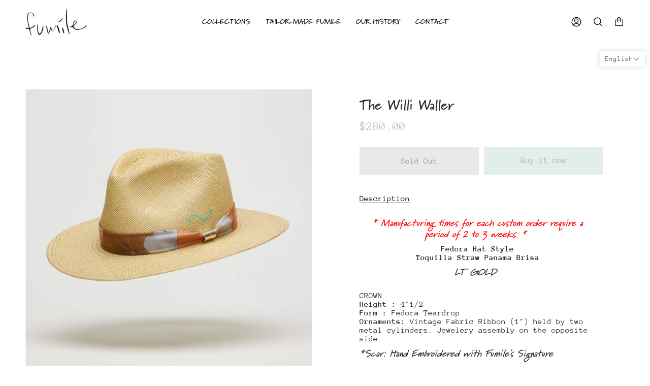

--- FILE ---
content_type: text/html; charset=utf-8
request_url: https://fumile.ca/en/products/le-willi-waller
body_size: 44372
content:
<!doctype html>
<html class="no-js no-touch supports-no-cookies" lang="en">
<head>
  <meta charset="UTF-8">
  <meta name="viewport" content="width=device-width, initial-scale=1.0">
  <meta name="theme-color" content="#9fcab3">
  <link rel="canonical" href="https://fumile.ca/en/products/le-willi-waller">

  <!-- ======================= Broadcast Theme V3.2.1 ========================= -->

  <link rel="preconnect" href="https://cdn.shopify.com" crossorigin>
  <link rel="preconnect" href="https://fonts.shopify.com" crossorigin>
  <link rel="preconnect" href="https://monorail-edge.shopifysvc.com" crossorigin>

  <link rel="preload" href="//fumile.ca/cdn/shop/t/4/assets/lazysizes.js?v=111431644619468174291654004455" as="script">
  <link rel="preload" href="//fumile.ca/cdn/shop/t/4/assets/vendor.js?v=54846291969275285991654004459" as="script">
  <link rel="preload" href="//fumile.ca/cdn/shop/t/4/assets/theme.js?v=29326426460222513501654004459" as="script">
  <link rel="preload" href="//fumile.ca/cdn/shop/t/4/assets/theme.css?v=111830002837967705241654004459" as="style"> 
  <link rel="preload" href="//fumile.ca/cdn/shop/t/4/assets/custom.css?v=166451166940755268251655735680" as="style"><link rel="preload" as="image" href="//fumile.ca/cdn/shop/files/Fond_blanc_-_rect_-_02_180x180.jpg?v=1658927774"><style data-shopify>.loading { position: fixed; top: 0; left: 0; z-index: 99999; width: 100%; height: 100%; background: var(--bg); transition: opacity 0.2s ease-out, visibility 0.2s ease-out; }
    body.is-loaded .loading { opacity: 0; visibility: hidden; pointer-events: none; }
    .loading__image__holder { position: absolute; top: 0; left: 0; width: 100%; height: 100%; font-size: 0; display: flex; align-items: center; justify-content: center; }
    .loading__image__holder:nth-child(2) { opacity: 0; }
    .loading__image { max-width: 180px; max-height: 180px; object-fit: contain; }
    .loading--animate .loading__image__holder:nth-child(1) { animation: pulse1 2s infinite ease-in-out; }
    .loading--animate .loading__image__holder:nth-child(2) { animation: pulse2 2s infinite ease-in-out; }
    @keyframes pulse1 {
      0% { opacity: 1; }
      50% { opacity: 0; }
      100% { opacity: 1; }
    }
    @keyframes pulse2 {
      0% { opacity: 0; }
      50% { opacity: 1; }
      100% { opacity: 0; }
    }</style>
    <link rel="shortcut icon" href="//fumile.ca/cdn/shop/files/favicon_be8e2fe8-53f9-4122-b5c4-fa10e4d1f7a7_32x32.png?v=1654022231" type="image/png" />
  

  <!-- Title and description ================================================ -->
  
  <title>
    
    The Willi Waller
    
    
    
      &ndash; Fumile
    
  </title>

  
    <meta name="description" content="* Manufacturing times for each custom order require a period of 2 to 3 weeks. *  Fedora Hat Style Toquilla Straw Panama Brisa LT GOLD    CROWN Height : 4&quot;1/2 Form : Fedora Teardrop Ornaments: Vintage Fabric Ribbon (1&quot;) held by two metal cylinders. Jewelery assembly on the opposite side. *Scar: Hand Embroidered with Fum">
  

  

<meta property="og:site_name" content="Fumile">
<meta property="og:url" content="https://fumile.ca/en/products/le-willi-waller">
<meta property="og:title" content="The Willi Waller">
<meta property="og:type" content="product">
<meta property="og:description" content="* Manufacturing times for each custom order require a period of 2 to 3 weeks. *  Fedora Hat Style Toquilla Straw Panama Brisa LT GOLD    CROWN Height : 4&quot;1/2 Form : Fedora Teardrop Ornaments: Vintage Fabric Ribbon (1&quot;) held by two metal cylinders. Jewelery assembly on the opposite side. *Scar: Hand Embroidered with Fum"><meta property="og:image" content="http://fumile.ca/cdn/shop/products/HAT-03_3.jpg?v=1657485448">
  <meta property="og:image:secure_url" content="https://fumile.ca/cdn/shop/products/HAT-03_3.jpg?v=1657485448">
  <meta property="og:image:width" content="2000">
  <meta property="og:image:height" content="2000"><meta property="og:price:amount" content="280.00">
  <meta property="og:price:currency" content="CAD"><meta name="twitter:card" content="summary_large_image">
<meta name="twitter:title" content="The Willi Waller">
<meta name="twitter:description" content="* Manufacturing times for each custom order require a period of 2 to 3 weeks. *  Fedora Hat Style Toquilla Straw Panama Brisa LT GOLD    CROWN Height : 4&quot;1/2 Form : Fedora Teardrop Ornaments: Vintage Fabric Ribbon (1&quot;) held by two metal cylinders. Jewelery assembly on the opposite side. *Scar: Hand Embroidered with Fum">

  <!-- CSS ================================================================== -->

  <link href="//fumile.ca/cdn/shop/t/4/assets/font-settings.css?v=152643625520246415971763070079" rel="stylesheet" type="text/css" media="all" />

  
<style data-shopify>

:root {


---color-video-bg: #f2f2f2;


---color-bg: #ffffff;
---color-bg-secondary: #ffffff;
---color-bg-rgb: 255, 255, 255;

---color-text-dark: #090707;
---color-text: #2e2e2e;
---color-text-light: #6d6d6d;


/* === Opacity shades of grey ===*/
---color-a5:  rgba(46, 46, 46, 0.05);
---color-a10: rgba(46, 46, 46, 0.1);
---color-a15: rgba(46, 46, 46, 0.15);
---color-a20: rgba(46, 46, 46, 0.2);
---color-a25: rgba(46, 46, 46, 0.25);
---color-a30: rgba(46, 46, 46, 0.3);
---color-a35: rgba(46, 46, 46, 0.35);
---color-a40: rgba(46, 46, 46, 0.4);
---color-a45: rgba(46, 46, 46, 0.45);
---color-a50: rgba(46, 46, 46, 0.5);
---color-a55: rgba(46, 46, 46, 0.55);
---color-a60: rgba(46, 46, 46, 0.6);
---color-a65: rgba(46, 46, 46, 0.65);
---color-a70: rgba(46, 46, 46, 0.7);
---color-a75: rgba(46, 46, 46, 0.75);
---color-a80: rgba(46, 46, 46, 0.8);
---color-a85: rgba(46, 46, 46, 0.85);
---color-a90: rgba(46, 46, 46, 0.9);
---color-a95: rgba(46, 46, 46, 0.95);

---color-border: rgb(183, 185, 236);
---color-border-light: #d4d5f4;
---color-border-hairline: #f7f7f7;
---color-border-dark: #666bd7;/* === Bright color ===*/
---color-primary: #9fcab3;
---color-primary-hover: #63b98a;
---color-primary-fade: rgba(159, 202, 179, 0.05);
---color-primary-fade-hover: rgba(159, 202, 179, 0.1);---color-primary-opposite: #000000;


/* === Secondary Color ===*/
---color-secondary: #9fcab3;
---color-secondary-hover: #63b98a;
---color-secondary-fade: rgba(159, 202, 179, 0.05);
---color-secondary-fade-hover: rgba(159, 202, 179, 0.1);---color-secondary-opposite: #000000;


/* === link Color ===*/
---color-link: #48c0e2;
---color-link-hover: #9fcab3;
---color-link-fade: rgba(72, 192, 226, 0.05);
---color-link-fade-hover: rgba(72, 192, 226, 0.1);---color-link-opposite: #ffffff;


/* === Product grid sale tags ===*/
---color-sale-bg: #b26262;
---color-sale-text: #ffffff;---color-sale-text-secondary: #b26262;

/* === Product grid badges ===*/
---color-badge-bg: #ffffff;
---color-badge-text: #212121;

/* === Helper colors for form error states ===*/
---color-error: var(---color-primary);
---color-error-bg: var(---color-primary-fade);



  ---radius: 0px;
  ---radius-sm: 0px;


---color-announcement-bg: #fff980;
---color-announcement-text: #2e2e2e;
---color-announcement-border: #c0bc67;

---color-header-bg: #ffffff;
---color-header-link: #9fcab3;
---color-header-link-hover: #9fcab3;

---color-menu-bg: #ffffff;
---color-menu-border: #ffffff;
---color-menu-link: #9fcab3;
---color-menu-link-hover: #9fcab3;
---color-submenu-bg: #ffffff;
---color-submenu-link: #2e2e2e;
---color-submenu-link-hover: #9fcab3;
---color-menu-transparent: #ffffff;

---color-footer-bg: #ffffff;
---color-footer-text: #659cae;
---color-footer-link: #659cae;
---color-footer-link-hover: #9fcab3;
---color-footer-border: #9fcab3;

/* === Custom Cursor ===*/

--icon-zoom-in: url( "//fumile.ca/cdn/shop/t/4/assets/icon-zoom-in.svg?v=126996651526054293301654004454" );
--icon-zoom-out: url( "//fumile.ca/cdn/shop/t/4/assets/icon-zoom-out.svg?v=128675709041987423641654004455" );

/* === Typography ===*/
---product-grid-aspect-ratio: 120.0%;
---product-grid-size-piece: 12.0;


---font-weight-body: 400;
---font-weight-body-bold: 700;

---font-stack-body: "Anonymous Pro", monospace;
---font-style-body: normal;
---font-adjust-body: 1.0;

---font-weight-heading: 400;
---font-weight-heading-bold: 700;

---font-stack-heading: "Anonymous Pro", monospace;
---font-style-heading: normal;
---font-adjust-heading: 1.0;

---font-stack-nav: "Anonymous Pro", monospace;
---font-style-nav: normal;
---font-adjust-nav: 1.0;

---font-weight-nav: 400;
---font-weight-nav-bold: 700;

---font-size-base: 1.0rem;
---font-size-base-percent: 1.0;

---ico-select: url("//fumile.ca/cdn/shop/t/4/assets/ico-select.svg?v=115630813262522069291654004454");


/* === Parallax ===*/
---parallax-strength-min: 150.0%;
---parallax-strength-max: 160.0%;



}

</style>


  <link href="//fumile.ca/cdn/shop/t/4/assets/theme.css?v=111830002837967705241654004459" rel="stylesheet" type="text/css" media="all" />
  <link href="//fumile.ca/cdn/shop/t/4/assets/custom.css?v=166451166940755268251655735680" rel="stylesheet" type="text/css" media="all" />

  <script>
    if (window.navigator.userAgent.indexOf('MSIE ') > 0 || window.navigator.userAgent.indexOf('Trident/') > 0) {
      document.documentElement.className = document.documentElement.className + ' ie';

      var scripts = document.getElementsByTagName('script')[0];
      var polyfill = document.createElement("script");
      polyfill.defer = true;
      polyfill.src = "//fumile.ca/cdn/shop/t/4/assets/ie11.js?v=144489047535103983231654004455";

      scripts.parentNode.insertBefore(polyfill, scripts);
    } else {
      document.documentElement.className = document.documentElement.className.replace('no-js', 'js');
    }

    window.lazySizesConfig = window.lazySizesConfig || {};
    window.lazySizesConfig.preloadAfterLoad = true;

    let root = '/en';
    if (root[root.length - 1] !== '/') {
      root = `${root}/`;
    }

    window.theme = {
      routes: {
        root: root,
        cart: '/en/cart',
        cart_add_url: '/en/cart/add',
        product_recommendations_url: '/en/recommendations/products',
        search_url: '/en/search',
        addresses_url: '/en/account/addresses'
      },
      assets: {
        photoswipe: '//fumile.ca/cdn/shop/t/4/assets/photoswipe.js?v=108660782622152556431654004457',
        smoothscroll: '//fumile.ca/cdn/shop/t/4/assets/smoothscroll.js?v=37906625415260927261654004458',
        swatches: '//fumile.ca/cdn/shop/t/4/assets/swatches.json?v=153762849283573572451654004458',
        base: "//fumile.ca/cdn/shop/t/4/assets/",
        no_image: "//fumile.ca/cdn/shopifycloud/storefront/assets/no-image-2048-a2addb12_1024x.gif",
      },
      strings: {
        addToCart: "Add to cart",
        soldOut: "Sold Out",
        from: "From",
        preOrder: "Pre-order",
        sale: "Sale",
        subscription: "Subscription",
        unavailable: "Not available",
        unitPrice: "Unit price",
        unitPriceSeparator: "per",
        resultsFor: "Results for",
        noResultsFor: "No results for",
        shippingCalcSubmitButton: "Calculate shipping",
        shippingCalcSubmitButtonDisabled: "Calculating...",
        selectValue: "Select value",
        oneColor: "color",
        otherColor: "colors",
        upsellAddToCart: "Add",
        free: "Free"
      },
      settings: {
        customerLoggedIn: false,
        cartDrawerEnabled: true,
        enableQuickAdd: false,
        transparentHeader: false,
      },
      moneyFormat: "${{amount}}",
      moneyWithCurrencyFormat: "${{amount}} CAD",
      info: {
        name: 'broadcast'
      },
      version: '3.2.1'
    };
  </script>

  
    <script src="//fumile.ca/cdn/shopifycloud/storefront/assets/themes_support/shopify_common-5f594365.js" defer="defer"></script>
  

  <link rel="stylesheet" href="https://use.typekit.net/tvc3uzj.css">
  
  
  <!-- Theme Javascript ============================================================== -->
  <script src="//fumile.ca/cdn/shop/t/4/assets/lazysizes.js?v=111431644619468174291654004455" async="async"></script>
  <script src="//fumile.ca/cdn/shop/t/4/assets/vendor.js?v=54846291969275285991654004459" defer="defer"></script>
  <script src="//fumile.ca/cdn/shop/t/4/assets/theme.js?v=29326426460222513501654004459" defer="defer"></script>

  <!-- Shopify app scripts =========================================================== -->

  <script>window.performance && window.performance.mark && window.performance.mark('shopify.content_for_header.start');</script><meta name="google-site-verification" content="DSQWALCO3RTDNnLPp059ocZJfc7OfMXHIca-SS86BwE">
<meta id="shopify-digital-wallet" name="shopify-digital-wallet" content="/4947607621/digital_wallets/dialog">
<meta name="shopify-checkout-api-token" content="8b45cda89b152508b33fdb2d521bb71d">
<meta id="in-context-paypal-metadata" data-shop-id="4947607621" data-venmo-supported="false" data-environment="production" data-locale="en_US" data-paypal-v4="true" data-currency="CAD">
<link rel="alternate" hreflang="x-default" href="https://fumile.ca/products/le-willi-waller">
<link rel="alternate" hreflang="fr" href="https://fumile.ca/products/le-willi-waller">
<link rel="alternate" hreflang="en" href="https://fumile.ca/en/products/le-willi-waller">
<link rel="alternate" type="application/json+oembed" href="https://fumile.ca/en/products/le-willi-waller.oembed">
<script async="async" src="/checkouts/internal/preloads.js?locale=en-CA"></script>
<script id="shopify-features" type="application/json">{"accessToken":"8b45cda89b152508b33fdb2d521bb71d","betas":["rich-media-storefront-analytics"],"domain":"fumile.ca","predictiveSearch":true,"shopId":4947607621,"locale":"en"}</script>
<script>var Shopify = Shopify || {};
Shopify.shop = "fumile-chapelier.myshopify.com";
Shopify.locale = "en";
Shopify.currency = {"active":"CAD","rate":"1.0"};
Shopify.country = "CA";
Shopify.theme = {"name":"Working Copy Broadcast","id":121894076485,"schema_name":"Broadcast","schema_version":"3.2.1","theme_store_id":868,"role":"main"};
Shopify.theme.handle = "null";
Shopify.theme.style = {"id":null,"handle":null};
Shopify.cdnHost = "fumile.ca/cdn";
Shopify.routes = Shopify.routes || {};
Shopify.routes.root = "/en/";</script>
<script type="module">!function(o){(o.Shopify=o.Shopify||{}).modules=!0}(window);</script>
<script>!function(o){function n(){var o=[];function n(){o.push(Array.prototype.slice.apply(arguments))}return n.q=o,n}var t=o.Shopify=o.Shopify||{};t.loadFeatures=n(),t.autoloadFeatures=n()}(window);</script>
<script id="shop-js-analytics" type="application/json">{"pageType":"product"}</script>
<script defer="defer" async type="module" src="//fumile.ca/cdn/shopifycloud/shop-js/modules/v2/client.init-shop-cart-sync_BT-GjEfc.en.esm.js"></script>
<script defer="defer" async type="module" src="//fumile.ca/cdn/shopifycloud/shop-js/modules/v2/chunk.common_D58fp_Oc.esm.js"></script>
<script defer="defer" async type="module" src="//fumile.ca/cdn/shopifycloud/shop-js/modules/v2/chunk.modal_xMitdFEc.esm.js"></script>
<script type="module">
  await import("//fumile.ca/cdn/shopifycloud/shop-js/modules/v2/client.init-shop-cart-sync_BT-GjEfc.en.esm.js");
await import("//fumile.ca/cdn/shopifycloud/shop-js/modules/v2/chunk.common_D58fp_Oc.esm.js");
await import("//fumile.ca/cdn/shopifycloud/shop-js/modules/v2/chunk.modal_xMitdFEc.esm.js");

  window.Shopify.SignInWithShop?.initShopCartSync?.({"fedCMEnabled":true,"windoidEnabled":true});

</script>
<script>(function() {
  var isLoaded = false;
  function asyncLoad() {
    if (isLoaded) return;
    isLoaded = true;
    var urls = ["\/\/www.powr.io\/powr.js?powr-token=fumile-chapelier.myshopify.com\u0026external-type=shopify\u0026shop=fumile-chapelier.myshopify.com"];
    for (var i = 0; i < urls.length; i++) {
      var s = document.createElement('script');
      s.type = 'text/javascript';
      s.async = true;
      s.src = urls[i];
      var x = document.getElementsByTagName('script')[0];
      x.parentNode.insertBefore(s, x);
    }
  };
  if(window.attachEvent) {
    window.attachEvent('onload', asyncLoad);
  } else {
    window.addEventListener('load', asyncLoad, false);
  }
})();</script>
<script id="__st">var __st={"a":4947607621,"offset":-18000,"reqid":"63d3afa6-a1c9-417a-9fa4-c56e8e193ce8-1769498452","pageurl":"fumile.ca\/en\/products\/le-willi-waller","u":"1abc17bb462b","p":"product","rtyp":"product","rid":6783669993541};</script>
<script>window.ShopifyPaypalV4VisibilityTracking = true;</script>
<script id="captcha-bootstrap">!function(){'use strict';const t='contact',e='account',n='new_comment',o=[[t,t],['blogs',n],['comments',n],[t,'customer']],c=[[e,'customer_login'],[e,'guest_login'],[e,'recover_customer_password'],[e,'create_customer']],r=t=>t.map((([t,e])=>`form[action*='/${t}']:not([data-nocaptcha='true']) input[name='form_type'][value='${e}']`)).join(','),a=t=>()=>t?[...document.querySelectorAll(t)].map((t=>t.form)):[];function s(){const t=[...o],e=r(t);return a(e)}const i='password',u='form_key',d=['recaptcha-v3-token','g-recaptcha-response','h-captcha-response',i],f=()=>{try{return window.sessionStorage}catch{return}},m='__shopify_v',_=t=>t.elements[u];function p(t,e,n=!1){try{const o=window.sessionStorage,c=JSON.parse(o.getItem(e)),{data:r}=function(t){const{data:e,action:n}=t;return t[m]||n?{data:e,action:n}:{data:t,action:n}}(c);for(const[e,n]of Object.entries(r))t.elements[e]&&(t.elements[e].value=n);n&&o.removeItem(e)}catch(o){console.error('form repopulation failed',{error:o})}}const l='form_type',E='cptcha';function T(t){t.dataset[E]=!0}const w=window,h=w.document,L='Shopify',v='ce_forms',y='captcha';let A=!1;((t,e)=>{const n=(g='f06e6c50-85a8-45c8-87d0-21a2b65856fe',I='https://cdn.shopify.com/shopifycloud/storefront-forms-hcaptcha/ce_storefront_forms_captcha_hcaptcha.v1.5.2.iife.js',D={infoText:'Protected by hCaptcha',privacyText:'Privacy',termsText:'Terms'},(t,e,n)=>{const o=w[L][v],c=o.bindForm;if(c)return c(t,g,e,D).then(n);var r;o.q.push([[t,g,e,D],n]),r=I,A||(h.body.append(Object.assign(h.createElement('script'),{id:'captcha-provider',async:!0,src:r})),A=!0)});var g,I,D;w[L]=w[L]||{},w[L][v]=w[L][v]||{},w[L][v].q=[],w[L][y]=w[L][y]||{},w[L][y].protect=function(t,e){n(t,void 0,e),T(t)},Object.freeze(w[L][y]),function(t,e,n,w,h,L){const[v,y,A,g]=function(t,e,n){const i=e?o:[],u=t?c:[],d=[...i,...u],f=r(d),m=r(i),_=r(d.filter((([t,e])=>n.includes(e))));return[a(f),a(m),a(_),s()]}(w,h,L),I=t=>{const e=t.target;return e instanceof HTMLFormElement?e:e&&e.form},D=t=>v().includes(t);t.addEventListener('submit',(t=>{const e=I(t);if(!e)return;const n=D(e)&&!e.dataset.hcaptchaBound&&!e.dataset.recaptchaBound,o=_(e),c=g().includes(e)&&(!o||!o.value);(n||c)&&t.preventDefault(),c&&!n&&(function(t){try{if(!f())return;!function(t){const e=f();if(!e)return;const n=_(t);if(!n)return;const o=n.value;o&&e.removeItem(o)}(t);const e=Array.from(Array(32),(()=>Math.random().toString(36)[2])).join('');!function(t,e){_(t)||t.append(Object.assign(document.createElement('input'),{type:'hidden',name:u})),t.elements[u].value=e}(t,e),function(t,e){const n=f();if(!n)return;const o=[...t.querySelectorAll(`input[type='${i}']`)].map((({name:t})=>t)),c=[...d,...o],r={};for(const[a,s]of new FormData(t).entries())c.includes(a)||(r[a]=s);n.setItem(e,JSON.stringify({[m]:1,action:t.action,data:r}))}(t,e)}catch(e){console.error('failed to persist form',e)}}(e),e.submit())}));const S=(t,e)=>{t&&!t.dataset[E]&&(n(t,e.some((e=>e===t))),T(t))};for(const o of['focusin','change'])t.addEventListener(o,(t=>{const e=I(t);D(e)&&S(e,y())}));const B=e.get('form_key'),M=e.get(l),P=B&&M;t.addEventListener('DOMContentLoaded',(()=>{const t=y();if(P)for(const e of t)e.elements[l].value===M&&p(e,B);[...new Set([...A(),...v().filter((t=>'true'===t.dataset.shopifyCaptcha))])].forEach((e=>S(e,t)))}))}(h,new URLSearchParams(w.location.search),n,t,e,['guest_login'])})(!0,!0)}();</script>
<script integrity="sha256-4kQ18oKyAcykRKYeNunJcIwy7WH5gtpwJnB7kiuLZ1E=" data-source-attribution="shopify.loadfeatures" defer="defer" src="//fumile.ca/cdn/shopifycloud/storefront/assets/storefront/load_feature-a0a9edcb.js" crossorigin="anonymous"></script>
<script data-source-attribution="shopify.dynamic_checkout.dynamic.init">var Shopify=Shopify||{};Shopify.PaymentButton=Shopify.PaymentButton||{isStorefrontPortableWallets:!0,init:function(){window.Shopify.PaymentButton.init=function(){};var t=document.createElement("script");t.src="https://fumile.ca/cdn/shopifycloud/portable-wallets/latest/portable-wallets.en.js",t.type="module",document.head.appendChild(t)}};
</script>
<script data-source-attribution="shopify.dynamic_checkout.buyer_consent">
  function portableWalletsHideBuyerConsent(e){var t=document.getElementById("shopify-buyer-consent"),n=document.getElementById("shopify-subscription-policy-button");t&&n&&(t.classList.add("hidden"),t.setAttribute("aria-hidden","true"),n.removeEventListener("click",e))}function portableWalletsShowBuyerConsent(e){var t=document.getElementById("shopify-buyer-consent"),n=document.getElementById("shopify-subscription-policy-button");t&&n&&(t.classList.remove("hidden"),t.removeAttribute("aria-hidden"),n.addEventListener("click",e))}window.Shopify?.PaymentButton&&(window.Shopify.PaymentButton.hideBuyerConsent=portableWalletsHideBuyerConsent,window.Shopify.PaymentButton.showBuyerConsent=portableWalletsShowBuyerConsent);
</script>
<script>
  function portableWalletsCleanup(e){e&&e.src&&console.error("Failed to load portable wallets script "+e.src);var t=document.querySelectorAll("shopify-accelerated-checkout .shopify-payment-button__skeleton, shopify-accelerated-checkout-cart .wallet-cart-button__skeleton"),e=document.getElementById("shopify-buyer-consent");for(let e=0;e<t.length;e++)t[e].remove();e&&e.remove()}function portableWalletsNotLoadedAsModule(e){e instanceof ErrorEvent&&"string"==typeof e.message&&e.message.includes("import.meta")&&"string"==typeof e.filename&&e.filename.includes("portable-wallets")&&(window.removeEventListener("error",portableWalletsNotLoadedAsModule),window.Shopify.PaymentButton.failedToLoad=e,"loading"===document.readyState?document.addEventListener("DOMContentLoaded",window.Shopify.PaymentButton.init):window.Shopify.PaymentButton.init())}window.addEventListener("error",portableWalletsNotLoadedAsModule);
</script>

<script type="module" src="https://fumile.ca/cdn/shopifycloud/portable-wallets/latest/portable-wallets.en.js" onError="portableWalletsCleanup(this)" crossorigin="anonymous"></script>
<script nomodule>
  document.addEventListener("DOMContentLoaded", portableWalletsCleanup);
</script>

<link id="shopify-accelerated-checkout-styles" rel="stylesheet" media="screen" href="https://fumile.ca/cdn/shopifycloud/portable-wallets/latest/accelerated-checkout-backwards-compat.css" crossorigin="anonymous">
<style id="shopify-accelerated-checkout-cart">
        #shopify-buyer-consent {
  margin-top: 1em;
  display: inline-block;
  width: 100%;
}

#shopify-buyer-consent.hidden {
  display: none;
}

#shopify-subscription-policy-button {
  background: none;
  border: none;
  padding: 0;
  text-decoration: underline;
  font-size: inherit;
  cursor: pointer;
}

#shopify-subscription-policy-button::before {
  box-shadow: none;
}

      </style>

<script>window.performance && window.performance.mark && window.performance.mark('shopify.content_for_header.end');</script>
  <script type="text/javascript">
    var Tipo = Tipo || {};
    Tipo.Booking = Tipo.Booking || {};
    Tipo.Booking.appUrl = 'https://booking.tipo.io';
    Tipo.Booking.shop = {
      id: 32986,
      url : 'fumile-chapelier.myshopify.com',
      domain : 'fumile.ca',
      settings : "{\"general\":{\"hide_add_to_cart\":\"2\",\"hide_buy_now\":\"2\",\"redirect_url\":null,\"allow_bring_more\":false,\"confirm_to\":\"checkout\",\"time_format\":\"24h\",\"multipleEmployees\":\"1\",\"hide_employee_on_front_store\":true,\"multipleLocations\":\"0\",\"show_location_on_front_store\":true,\"formatDate\":\"YYYY-MM-DD\",\"formatDateServe\":\"Y-m-d\",\"formatDateTime\":\"YYYY-MM-DD HH:mm\",\"formatTime\":\"HH:mm\",\"weekStart\":0},\"booking\":{\"text_price_color\":\"#ff0000\",\"timeBlock\":\"fixed\",\"stepping\":\"60\",\"font\":\"Arial\",\"primary_color\":\"#1fd3c0\",\"cancel_button\":\"#ffffff\",\"text_color\":\"#6370a7\",\"calender_background_color\":\"#2b3360\",\"calender_text_color\":\"#ffffff\",\"day_off_color\":\"#a3a3a3\",\"time_slot_color\":\"#414c89\",\"time_slot_color_hover\":\"#313d88\",\"selected_time_slot_color\":\"#ffd153\",\"background_color_calendar\":\"#2b3360\",\"background_image\":\"preset1.jpg\",\"selected_day_color\":\"#1fd3c0\",\"time_slot_color_selected\":\"#ff007b\",\"background_color_box_message_time_slot_no_available\":\"#e9e9e9\",\"text_color_text_box_message_time_slot_no_available\":\"#424242\",\"time_slot_no_available_color\":\"#a3a3a3\",\"sortProduct\":{\"type\":1,\"sortProductAuto\":\"asc\",\"sortProductManually\":[\"6776674451525\"]},\"statusDefault\":\"2\"},\"translation\":{\"languageDatepicker\":\"en-US\",\"customDatePickerDays\":\"Sunday, Monday, Tuesday, Wednesday, Thursday, Friday, Saturday\",\"customDatePickerDaysShort\":\"Sun, Mon, Tue, Wed, Thu, Fri, Sat\",\"customDatePickerDaysMin\":\"Su, Mo, Tu, We, Th, Fr, Sa\",\"customDatePickerMonths\":\"January, February, March, April, May, June, July, August, September, October, November, December\",\"customDatePickerMonthsShort\":\"Jan, Feb, Mar, Apr, May, Jun, Jul, Aug, Sep, Oct, Nov, Dec\",\"widget\":{\"default\":{\"please_select\":\"Please select service\",\"training\":\"Training\",\"trainer\":\"Trainer\",\"bringing_anyone\":\"Bringing anyone with you?\",\"num_of_additional\":\"Number of Additional People\",\"date_and_time\":\"Pick date & time\",\"continue\":\"Continue\",\"total_price\":\"Total Price\",\"confirm\":\"Confirm\",\"cancel\":\"Cancel\",\"thank_you\":\"Thank you! Your booking is completed\",\"date\":\"Date\",\"time\":\"Time\",\"datetime\":\"Date Time\",\"duration\":\"Duration\",\"location\":\"Location\",\"first_name\":\"First name\",\"last_name\":\"Last name\",\"phone\":\"Phone\",\"email\":\"Email\",\"address\":\"Address\",\"address_2\":\"Address 2\",\"status\":\"Status\",\"country\":\"Country\",\"full_name\":\"Fullname\",\"product\":\"Service\",\"product_placeholder\":\"Select your service\",\"variant\":\"Variant\",\"variant_placeholder\":\"Select your variant\",\"location_placeholder\":\"Select a location\",\"employee\":\"Employee\",\"employee_placeholder\":\"Select an employee\",\"quantity\":\"Quantity\",\"back\":\"Back\",\"payment\":\"Payment\",\"you_can_only_bring\":\"You can only bring {number} people\",\"not_available\":\"Selected service is currently not available.\",\"no_employee\":\"No employee\",\"no_location\":\"No location\",\"is_required\":\"This field is required.\",\"valid_phone_number\":\"Please enter a valid phone number.\",\"valid_email\":\"Please enter a valid email.\",\"time_slot_no_available\":\"This slot is no longer available\",\"price\":\"Price\",\"export_file_isc\":\"Export to file isc\",\"confirm_free_booking_successfully\":\"Thank for your booking. We will get back to you shortly.\",\"confirm_free_booking_unsuccessfully\":\"Whoops, looks like something went wrong.\",\"duration_unit\":\"minutes\"}}},\"integrate\":{\"zapier\":{\"cretaeOrUpdateUrl\":\"\",\"deleteUrl\":\"\"}},\"free_form\":{\"first_name\":{\"enable\":true,\"label\":\"First name\",\"required\":true},\"last_name\":{\"enable\":true,\"label\":\"Last name\",\"required\":true},\"phone_number\":{\"enable\":false,\"label\":\"Phone number\",\"required\":true},\"email\":{\"label\":\"Email\",\"required\":true,\"enable\":true}}}",
      locale: 'en',
      plan : {"id":7,"version":"2","plan":"FREE","feature":"{\"employee\":1,\"product\":1,\"location\":1,\"extraFieldSet\":false,\"hideBrand\":false,\"trialDay\":\"0\",\"trialDayOld\":\"0\",\"priceOld\":\"0\",\"googleCalendar\":false,\"zoom\":false}","price":"0.00","type":"month","status":1,"created_at":null,"updated_at":"2022-01-21 02:21:05"}
    };
    Tipo.Booking.locale = "en";
    Tipo.Booking.countryCode = ['ca'];
    
      Tipo.Booking.product = {"id":6783669993541,"title":"The Willi Waller","handle":"le-willi-waller","description":"\u003ch6 data-mce-style=\"text-align: center;\" style=\"text-align: center;\"\u003e\u003cspan data-mce-style=\"color: #ff0000;\" style=\"color: #ff0000;\"\u003e\u003cem\u003e* Manufacturing times for each custom order require a period of 2 to 3 weeks. *\u003c\/em\u003e\u003c\/span\u003e\u003cstrong\u003e\u0026nbsp;\u003c\/strong\u003e\u003c\/h6\u003e\n\n\u003cdiv data-mce-style=\"text-align: center;\" style=\"text-align: center;\"\u003e\u003cstrong\u003eFedora Hat Style\u003c\/strong\u003e\u003c\/div\u003e\n\n\u003cdiv data-mce-style=\"text-align: center;\" style=\"text-align: center;\"\u003e\u003cstrong\u003e\u003cstrong\u003eToquilla Straw Panama Brisa\u003c\/strong\u003e\u003c\/strong\u003e\n\n\u003cdiv style=\"text-align: left;\"\u003e\n\u003ch6 data-mce-style=\"text-align: center;\" style=\"text-align: center;\"\u003e\u003cstrong\u003e\u003ci\u003eLT GOLD\u003c\/i\u003e\u0026nbsp;\u003c\/strong\u003e\u003c\/h6\u003e\n\u003c\/div\u003e\n\n\u003cdiv style=\"text-align: left;\"\u003e\u0026nbsp;\u003c\/div\u003e\n\n\u003cdiv style=\"text-align: left;\"\u003eCROWN\u003cbr data-mce-fragment=\"1\" \/\u003e\n\u003cstrong\u003eHeight :\u003c\/strong\u003e 4\u0026quot;1\/2\u003cbr data-mce-fragment=\"1\" \/\u003e\n\u003cstrong\u003eForm :\u003c\/strong\u003e\u0026nbsp;Fedora Teardrop\u003cbr data-mce-fragment=\"1\" \/\u003e\n\u003cstrong\u003eOrnaments:\u003c\/strong\u003e\u0026nbsp;Vintage Fabric Ribbon (1\u0026quot;) held by two metal cylinders. Jewelery assembly on the opposite side.\u003c\/div\u003e\n\n\u003cdiv style=\"text-align: left;\"\u003e\n\u003ch6 style=\"text-align: left;\"\u003e\u003cstrong\u003e\u003ci\u003e*Scar: Hand Embroidered with Fumile\u0026#39;s Signature\u003c\/i\u003e\u0026nbsp;\u003c\/strong\u003e\u003c\/h6\u003e\n\n\u003cp\u003eBRIM\u003cbr data-mce-fragment=\"1\" \/\u003e\n\u003cstrong\u003eLenght :\u003c\/strong\u003e 2\u0026quot;3\/4\u003cbr data-mce-fragment=\"1\" \/\u003e\n\u003cstrong\u003eStyle :\u003c\/strong\u003e\u0026nbsp;Slightly leaning forward\u003cbr data-mce-fragment=\"1\" \/\u003e\n\u003cstrong\u003eFinishing :\u003c\/strong\u003e Upturned edge\u003c\/p\u003e\n\n\u003cp\u003eHAT INTERIOR\u003cbr data-mce-fragment=\"1\" \/\u003e\nCotton ribbon\u003cbr data-mce-fragment=\"1\" \/\u003e\nSatin lining Signed\u0026nbsp;Fumile\u003c\/p\u003e\n\u003c\/div\u003e\n\n\u003cblockquote\u003e\n\u003ch6 style=\"text-align: center;\"\u003e\u003cspan\u003e\u003cem\u003eHow to calculate your head\u0026#39;s measurement?\u003c\/em\u003e\u003c\/span\u003e\u003c\/h6\u003e\n\n\u003ch6 style=\"text-align: center;\"\u003eUsing a tape measure, measure around the widest part of your head (in cm).\u0026nbsp;\u003cspan class=\"s1\"\u003eNote that it is always best to round the measurement to a larger size.\u003c\/span\u003e \u003cspan class=\"s1\"\u003e\u003cimg alt=\"\" height=\"127\" src=\"\/\/cdn.shopify.com\/s\/files\/1\/0049\/4760\/7621\/files\/tete_large.jpg?v=1539035987\" style=\"display: block; margin-left: auto; margin-right: auto;\" width=\"101\" \/\u003e\u003c\/span\u003e\u003c\/h6\u003e\n\u003c\/blockquote\u003e\n\u003c\/div\u003e\n","published_at":"2022-07-10T16:37:27-04:00","created_at":"2022-07-10T16:37:26-04:00","vendor":"Fumile","type":"Chapeau de Paille","tags":[],"price":28000,"price_min":28000,"price_max":28000,"available":false,"price_varies":false,"compare_at_price":null,"compare_at_price_min":0,"compare_at_price_max":0,"compare_at_price_varies":false,"variants":[{"id":40186141048901,"title":"Default Title","option1":"Default Title","option2":null,"option3":null,"sku":"","requires_shipping":true,"taxable":true,"featured_image":null,"available":false,"name":"The Willi Waller","public_title":null,"options":["Default Title"],"price":28000,"weight":0,"compare_at_price":null,"inventory_management":"shopify","barcode":"41048901","requires_selling_plan":false,"selling_plan_allocations":[]}],"images":["\/\/fumile.ca\/cdn\/shop\/products\/HAT-03_3.jpg?v=1657485448","\/\/fumile.ca\/cdn\/shop\/products\/HAT-03_1.jpg?v=1657485449","\/\/fumile.ca\/cdn\/shop\/products\/HAT-03_2.jpg?v=1657485449","\/\/fumile.ca\/cdn\/shop\/products\/HAT-03_4.jpg?v=1657485449","\/\/fumile.ca\/cdn\/shop\/products\/HAT-03_5.jpg?v=1657485448"],"featured_image":"\/\/fumile.ca\/cdn\/shop\/products\/HAT-03_3.jpg?v=1657485448","options":["Sizes (in cm)"],"media":[{"alt":null,"id":23563825971269,"position":1,"preview_image":{"aspect_ratio":1.0,"height":2000,"width":2000,"src":"\/\/fumile.ca\/cdn\/shop\/products\/HAT-03_3.jpg?v=1657485448"},"aspect_ratio":1.0,"height":2000,"media_type":"image","src":"\/\/fumile.ca\/cdn\/shop\/products\/HAT-03_3.jpg?v=1657485448","width":2000},{"alt":null,"id":23563826004037,"position":2,"preview_image":{"aspect_ratio":1.0,"height":2000,"width":2000,"src":"\/\/fumile.ca\/cdn\/shop\/products\/HAT-03_1.jpg?v=1657485449"},"aspect_ratio":1.0,"height":2000,"media_type":"image","src":"\/\/fumile.ca\/cdn\/shop\/products\/HAT-03_1.jpg?v=1657485449","width":2000},{"alt":null,"id":23563826036805,"position":3,"preview_image":{"aspect_ratio":1.0,"height":2000,"width":2000,"src":"\/\/fumile.ca\/cdn\/shop\/products\/HAT-03_2.jpg?v=1657485449"},"aspect_ratio":1.0,"height":2000,"media_type":"image","src":"\/\/fumile.ca\/cdn\/shop\/products\/HAT-03_2.jpg?v=1657485449","width":2000},{"alt":null,"id":23563826069573,"position":4,"preview_image":{"aspect_ratio":1.0,"height":2000,"width":2000,"src":"\/\/fumile.ca\/cdn\/shop\/products\/HAT-03_4.jpg?v=1657485449"},"aspect_ratio":1.0,"height":2000,"media_type":"image","src":"\/\/fumile.ca\/cdn\/shop\/products\/HAT-03_4.jpg?v=1657485449","width":2000},{"alt":null,"id":23563826102341,"position":5,"preview_image":{"aspect_ratio":1.0,"height":2000,"width":2000,"src":"\/\/fumile.ca\/cdn\/shop\/products\/HAT-03_5.jpg?v=1657485448"},"aspect_ratio":1.0,"height":2000,"media_type":"image","src":"\/\/fumile.ca\/cdn\/shop\/products\/HAT-03_5.jpg?v=1657485448","width":2000}],"requires_selling_plan":false,"selling_plan_groups":[],"content":"\u003ch6 data-mce-style=\"text-align: center;\" style=\"text-align: center;\"\u003e\u003cspan data-mce-style=\"color: #ff0000;\" style=\"color: #ff0000;\"\u003e\u003cem\u003e* Manufacturing times for each custom order require a period of 2 to 3 weeks. *\u003c\/em\u003e\u003c\/span\u003e\u003cstrong\u003e\u0026nbsp;\u003c\/strong\u003e\u003c\/h6\u003e\n\n\u003cdiv data-mce-style=\"text-align: center;\" style=\"text-align: center;\"\u003e\u003cstrong\u003eFedora Hat Style\u003c\/strong\u003e\u003c\/div\u003e\n\n\u003cdiv data-mce-style=\"text-align: center;\" style=\"text-align: center;\"\u003e\u003cstrong\u003e\u003cstrong\u003eToquilla Straw Panama Brisa\u003c\/strong\u003e\u003c\/strong\u003e\n\n\u003cdiv style=\"text-align: left;\"\u003e\n\u003ch6 data-mce-style=\"text-align: center;\" style=\"text-align: center;\"\u003e\u003cstrong\u003e\u003ci\u003eLT GOLD\u003c\/i\u003e\u0026nbsp;\u003c\/strong\u003e\u003c\/h6\u003e\n\u003c\/div\u003e\n\n\u003cdiv style=\"text-align: left;\"\u003e\u0026nbsp;\u003c\/div\u003e\n\n\u003cdiv style=\"text-align: left;\"\u003eCROWN\u003cbr data-mce-fragment=\"1\" \/\u003e\n\u003cstrong\u003eHeight :\u003c\/strong\u003e 4\u0026quot;1\/2\u003cbr data-mce-fragment=\"1\" \/\u003e\n\u003cstrong\u003eForm :\u003c\/strong\u003e\u0026nbsp;Fedora Teardrop\u003cbr data-mce-fragment=\"1\" \/\u003e\n\u003cstrong\u003eOrnaments:\u003c\/strong\u003e\u0026nbsp;Vintage Fabric Ribbon (1\u0026quot;) held by two metal cylinders. Jewelery assembly on the opposite side.\u003c\/div\u003e\n\n\u003cdiv style=\"text-align: left;\"\u003e\n\u003ch6 style=\"text-align: left;\"\u003e\u003cstrong\u003e\u003ci\u003e*Scar: Hand Embroidered with Fumile\u0026#39;s Signature\u003c\/i\u003e\u0026nbsp;\u003c\/strong\u003e\u003c\/h6\u003e\n\n\u003cp\u003eBRIM\u003cbr data-mce-fragment=\"1\" \/\u003e\n\u003cstrong\u003eLenght :\u003c\/strong\u003e 2\u0026quot;3\/4\u003cbr data-mce-fragment=\"1\" \/\u003e\n\u003cstrong\u003eStyle :\u003c\/strong\u003e\u0026nbsp;Slightly leaning forward\u003cbr data-mce-fragment=\"1\" \/\u003e\n\u003cstrong\u003eFinishing :\u003c\/strong\u003e Upturned edge\u003c\/p\u003e\n\n\u003cp\u003eHAT INTERIOR\u003cbr data-mce-fragment=\"1\" \/\u003e\nCotton ribbon\u003cbr data-mce-fragment=\"1\" \/\u003e\nSatin lining Signed\u0026nbsp;Fumile\u003c\/p\u003e\n\u003c\/div\u003e\n\n\u003cblockquote\u003e\n\u003ch6 style=\"text-align: center;\"\u003e\u003cspan\u003e\u003cem\u003eHow to calculate your head\u0026#39;s measurement?\u003c\/em\u003e\u003c\/span\u003e\u003c\/h6\u003e\n\n\u003ch6 style=\"text-align: center;\"\u003eUsing a tape measure, measure around the widest part of your head (in cm).\u0026nbsp;\u003cspan class=\"s1\"\u003eNote that it is always best to round the measurement to a larger size.\u003c\/span\u003e \u003cspan class=\"s1\"\u003e\u003cimg alt=\"\" height=\"127\" src=\"\/\/cdn.shopify.com\/s\/files\/1\/0049\/4760\/7621\/files\/tete_large.jpg?v=1539035987\" style=\"display: block; margin-left: auto; margin-right: auto;\" width=\"101\" \/\u003e\u003c\/span\u003e\u003c\/h6\u003e\n\u003c\/blockquote\u003e\n\u003c\/div\u003e\n"};
      Tipo.Booking.product.options = [{"name":"Sizes (in cm)","position":1,"values":["Default Title"]}];
      
        Tipo.Booking.product.variants[0].inventory_management = 'shopify';
        Tipo.Booking.product.variants[0].inventory_quantity = 0;
        Tipo.Booking.product.variants[0].inventory_policy = 'deny';
      
    

    

    Tipo.Booking.settings = {"general":{"hide_add_to_cart":"2","hide_buy_now":"2","redirect_url":null,"allow_bring_more":false,"confirm_to":"checkout","time_format":"24h","multipleEmployees":"1","hide_employee_on_front_store":true,"multipleLocations":"0","show_location_on_front_store":true,"formatDate":"YYYY-MM-DD","formatDateServe":"Y-m-d","formatDateTime":"YYYY-MM-DD HH:mm","formatTime":"HH:mm","weekStart":0},"booking":{"text_price_color":"#ff0000","timeBlock":"fixed","stepping":"60","font":"Arial","primary_color":"#1fd3c0","cancel_button":"#ffffff","text_color":"#6370a7","calender_background_color":"#2b3360","calender_text_color":"#ffffff","day_off_color":"#a3a3a3","time_slot_color":"#414c89","time_slot_color_hover":"#313d88","selected_time_slot_color":"#ffd153","background_color_calendar":"#2b3360","background_image":"preset1.jpg","selected_day_color":"#1fd3c0","time_slot_color_selected":"#ff007b","background_color_box_message_time_slot_no_available":"#e9e9e9","text_color_text_box_message_time_slot_no_available":"#424242","time_slot_no_available_color":"#a3a3a3","sortProduct":{"type":1,"sortProductAuto":"asc","sortProductManually":["6776674451525"]},"statusDefault":"2"},"translation":{"languageDatepicker":"en-US","customDatePickerDays":"Sunday, Monday, Tuesday, Wednesday, Thursday, Friday, Saturday","customDatePickerDaysShort":"Sun, Mon, Tue, Wed, Thu, Fri, Sat","customDatePickerDaysMin":"Su, Mo, Tu, We, Th, Fr, Sa","customDatePickerMonths":"January, February, March, April, May, June, July, August, September, October, November, December","customDatePickerMonthsShort":"Jan, Feb, Mar, Apr, May, Jun, Jul, Aug, Sep, Oct, Nov, Dec","widget":{"default":{"please_select":"Please select service","training":"Training","trainer":"Trainer","bringing_anyone":"Bringing anyone with you?","num_of_additional":"Number of Additional People","date_and_time":"Pick date & time","continue":"Continue","total_price":"Total Price","confirm":"Confirm","cancel":"Cancel","thank_you":"Thank you! Your booking is completed","date":"Date","time":"Time","datetime":"Date Time","duration":"Duration","location":"Location","first_name":"First name","last_name":"Last name","phone":"Phone","email":"Email","address":"Address","address_2":"Address 2","status":"Status","country":"Country","full_name":"Fullname","product":"Service","product_placeholder":"Select your service","variant":"Variant","variant_placeholder":"Select your variant","location_placeholder":"Select a location","employee":"Employee","employee_placeholder":"Select an employee","quantity":"Quantity","back":"Back","payment":"Payment","you_can_only_bring":"You can only bring {number} people","not_available":"Selected service is currently not available.","no_employee":"No employee","no_location":"No location","is_required":"This field is required.","valid_phone_number":"Please enter a valid phone number.","valid_email":"Please enter a valid email.","time_slot_no_available":"This slot is no longer available","price":"Price","export_file_isc":"Export to file isc","confirm_free_booking_successfully":"Thank for your booking. We will get back to you shortly.","confirm_free_booking_unsuccessfully":"Whoops, looks like something went wrong.","duration_unit":"minutes"}}},"free_form":{"first_name":{"enable":true,"label":"First name","required":true},"last_name":{"enable":true,"label":"Last name","required":true},"phone_number":{"enable":false,"label":"Phone number","required":true},"email":{"label":"Email","required":true,"enable":true}},"languageDatepicker":{"days":["Sunday","Monday","Tuesday","Wednesday","Thursday","Friday","Saturday"],"daysShort":["Sun","Mon","Tue","Wed","Thu","Fri","Sat"],"daysMin":["Su","Mo","Tu","We","Th","Fr","Sa"],"months":["January","February","March","April","May","June","July","August","September","October","November","December"],"monthsShort":["Jan","Feb","Mar","Apr","May","Jun","Jul","Aug","Sep","Oct","Nov","Dec"]}}
  Tipo.Booking.page = {
    type : 'product'
  };
  Tipo.Booking.money_format = '${{amount}}';
  Tipo.Booking.timezone = {
    shop : 'America/New_York',
    server : 'UTC'
  }
  Tipo.Booking.configs = {
    products : [{"id":"6776674451525","title":"Rendez-vous Sur-Mesure en Boutique","handle":"rendez-vous-sur-mesure-en-boutique-1","capacity":{"type":"product","rule":1},"extra_filed_set_id":null,"note":"Alex ou M\u00e9lodie aura le plaisir de vous accueillir et vous guider dans votre choix de chapeau!\n*Jetez un coup d'oeil aux collections disponibles en ligne afin de vous faire une id\u00e9e des styles et couleurs qui vous int\u00e9resse avant votre rendez-vous!","is_free":0,"available_time_basis":"employees","duration":{"type":"product","rule":60},"location_ids":[38526],"employee_ids":[42394]}],
    locations : [{"id":38526,"name":"Default location","employee_ids":[42394]}],
    employees : [{"id":42394,"first_name":"Melodie","last_name":"Lavergne","avatar":"noimg.png","location_ids":[38526]}]
  };
  Tipo.Booking.trans = Tipo.Booking.settings.translation.widget[Tipo.Booking.locale] || Tipo.Booking.settings.translation.widget.default
</script>
<textarea style="display:none !important" class="tipo-money-format">${{amount}}</textarea>
<style>
  .tpb-booking-form *{
    font-family: Arial;
  }
  .tpb-booking-form .copyright{
    display: none;
  }
  .tpb-booking-form .tpb-box .tpb-form-control .tpb-text-price{
    color: #ff0000;
  }
  .tpb-booking-form .tpb-box .tpb-form-control label,
  .tpb-booking-form .tpb-box .tpb-form-control #tpb-message-bring_qty,
  .tpb-booking-form .tpb-box .tpb-form-control .ss-single-selected,
  .tpb-booking-form .tpb-box .tpb-form-control #tpb-productTitle-input,
  .tpb-booking-form .tpb-box .extra-fields .element,
  .tpb-booking-form .tpb-box .extra-fields .element label,
  .tpb-booking-form .tpb-box .extra-fields .element input,
  .tpb-booking-form .tpb-box .extra-fields .element textarea,
  .tpb-booking-form .tpb-box .extra-fields .element select,
  .tpb-booking-form .tpb-box .label,
  .tpb-booking-form .tpb-box .booking-info{
    color: #6370a7;
  }
  .tpb-booking-form .tpb-box .content .step1 {
    background-image: url('https://cdn.shopify.com/s/files/1/0049/4760/7621/t/4/assets/tipo.booking.img-background.preset1.jpg');
  }
  .tpb-booking-form .tpb-box .content .step1 .inner-step h5{
    color: #6370a7;
  }
  .tpb-message_not-available,
  .tpb-message_not-available .dismiss svg {
    color: #6370a7;
  }
  .tpb-box .action .continue-button,
  .tpb-box .action .confirm-button,
  .tpb-box .action .confirm-button.loading .spinner{
    background-color: #1fd3c0;
  }
  .tpb-box .action .back-button{
    color: #6370a7;
  }
  .tpb-form-control.price p {
    color: #6370a7;
  }

  /* Next Step */
  .tpb-box .content .step2{
    background: #2b3360;
  }
  .tpb-box .content .confirm .product-info .title,
  .tpb-box .content .confirm .booking-info,
  .tpb-box .content .confirm .booking-info label
  .tpb-box .content .confirm .extra-fields .element *,
  .tpb-box .content .confirm .extra-fields .element .ss-single-selected,
  .tpb-box .content .confirm .extra-fields .tpb-radio-group,
  .tpb-box .content .confirm .extra-fields .tpb-radio-group [type="radio"]:not(:checked) + label,
  .tpb-box .content .confirm .subtotal > .g-row ,
  .success_message_when_free_booking,
  .tpb-wrapper-btnExport,
  .tpb-wrapper-btnExport .tpb-btnExport .tpb-btnExport-title .tpb-btnExport-title_text,
  .infoBooking,
  .infoBooking label,
  .confirmBookingFree_action,
  .confirmBookingFree_action a div span,
  {
    color: #6370a7;
  }
  .tpb-box .content .confirm .extra-fields .tpb-checkbox .ctx:hover span:first-child
  .tpb-box .content .confirm .extra-fields .tpb-checkbox .inp-box:checked + .ctx span:first-child
  {
    border-color: #6370a7;
  }
  .tpb-box .content .confirm .extra-fields .tpb-radio-group [type="radio"]:checked + label:after,
  .tpb-box .content .confirm .extra-fields .tpb-checkbox .inp-box:checked + .ctx span:first-child{
    background: #6370a7;
  }
  .tpb-box .content .confirm .subtotal > .g-row .value{
    color: #1fd3c0;
  }
  .tpb-datepicker .datepicker-panel > ul > li {
    color: #ffffff;
  }
  .tpb-datepicker .datepicker-panel > ul > li:hover{
    background: #313d88;
  }
  .tpb-datepicker .datepicker-panel > ul > li.disabled{
    color: #a3a3a3;
  }
  .tpb-datepicker .datepicker-panel > ul > li.picked{
    background: #1fd3c0;
  }
  .tpb-timepicker .radiobtn{
    color: #ffffff;
  }
  .tpb-timepicker .radiobtn .tooltip{
    background-color: #e9e9e9;
    color: #424242;
  }
  .tpb-timepicker .radiobtn label{
    background: #414c89;
    color: #ffffff;
  }
  .tpb-timepicker .radiobtn label:hover {
    background: #313d88;
  }
  .tpb-timepicker .radiobtn label.disabled {
    background: #a3a3a3;
  }
  .tpb-timepicker .radiobtn input[type="radio"]:checked + label,
  .tpb-timepicker .radiobtn input[type="checkbox"]:checked + label {
    background: #ff007b;
  }

  /* History */
  #tpb-history-booking * {
    font-family: Arial;
  }
  #tpb-history-booking .tpb-table tr th{
    color: #6370a7;
  }
  #tpb-history-booking .copyright {
    display: none;
  }
</style>
<script src='//fumile.ca/cdn/shop/t/4/assets/tipo.booking.index.min.js?v=167610409380024229381656601667' defer ></script>
<!-- BEGIN app block: shopify://apps/t-lab-ai-language-translate/blocks/custom_translations/b5b83690-efd4-434d-8c6a-a5cef4019faf --><!-- BEGIN app snippet: custom_translation_scripts --><script>
(()=>{var o=/\([0-9]+?\)$/,M=/\r?\n|\r|\t|\xa0|\u200B|\u200E|&nbsp;| /g,v=/<\/?[a-z][\s\S]*>/i,t=/^(https?:\/\/|\/\/)[^\s/$.?#].[^\s]*$/i,k=/\{\{\s*([a-zA-Z_]\w*)\s*\}\}/g,p=/\{\{\s*([a-zA-Z_]\w*)\s*\}\}/,r=/^(https:)?\/\/cdn\.shopify\.com\/(.+)\.(png|jpe?g|gif|webp|svgz?|bmp|tiff?|ico|avif)/i,e=/^(https:)?\/\/cdn\.shopify\.com/i,a=/\b(?:https?|ftp)?:?\/\/?[^\s\/]+\/[^\s]+\.(?:png|jpe?g|gif|webp|svgz?|bmp|tiff?|ico|avif)\b/i,I=/url\(['"]?(.*?)['"]?\)/,m="__label:",i=document.createElement("textarea"),u={t:["src","data-src","data-source","data-href","data-zoom","data-master","data-bg","base-src"],i:["srcset","data-srcset"],o:["href","data-href"],u:["href","data-href","data-src","data-zoom"]},g=new Set(["img","picture","button","p","a","input"]),h=16.67,s=function(n){return n.nodeType===Node.ELEMENT_NODE},c=function(n){return n.nodeType===Node.TEXT_NODE};function w(n){return r.test(n.trim())||a.test(n.trim())}function b(n){return(n=>(n=n.trim(),t.test(n)))(n)||e.test(n.trim())}var l=function(n){return!n||0===n.trim().length};function j(n){return i.innerHTML=n,i.value}function T(n){return A(j(n))}function A(n){return n.trim().replace(o,"").replace(M,"").trim()}var _=1e3;function D(n){n=n.trim().replace(M,"").replace(/&amp;/g,"&").replace(/&gt;/g,">").replace(/&lt;/g,"<").trim();return n.length>_?N(n):n}function E(n){return n.trim().toLowerCase().replace(/^https:/i,"")}function N(n){for(var t=5381,r=0;r<n.length;r++)t=(t<<5)+t^n.charCodeAt(r);return(t>>>0).toString(36)}function f(n){for(var t=document.createElement("template"),r=(t.innerHTML=n,["SCRIPT","IFRAME","OBJECT","EMBED","LINK","META"]),e=/^(on\w+|srcdoc|style)$/i,a=document.createTreeWalker(t.content,NodeFilter.SHOW_ELEMENT),i=a.nextNode();i;i=a.nextNode()){var o=i;if(r.includes(o.nodeName))o.remove();else for(var u=o.attributes.length-1;0<=u;--u)e.test(o.attributes[u].name)&&o.removeAttribute(o.attributes[u].name)}return t.innerHTML}function d(n,t,r){void 0===r&&(r=20);for(var e=n,a=0;e&&e.parentElement&&a<r;){for(var i=e.parentElement,o=0,u=t;o<u.length;o++)for(var s=u[o],c=0,l=s.l;c<l.length;c++){var f=l[c];switch(f.type){case"class":for(var d=0,v=i.classList;d<v.length;d++){var p=v[d];if(f.value.test(p))return s.label}break;case"id":if(i.id&&f.value.test(i.id))return s.label;break;case"attribute":if(i.hasAttribute(f.name)){if(!f.value)return s.label;var m=i.getAttribute(f.name);if(m&&f.value.test(m))return s.label}}}e=i,a++}return"unknown"}function y(n,t){var r,e,a;"function"==typeof window.fetch&&"AbortController"in window?(r=new AbortController,e=setTimeout(function(){return r.abort()},3e3),fetch(n,{credentials:"same-origin",signal:r.signal}).then(function(n){return clearTimeout(e),n.ok?n.json():Promise.reject(n)}).then(t).catch(console.error)):((a=new XMLHttpRequest).onreadystatechange=function(){4===a.readyState&&200===a.status&&t(JSON.parse(a.responseText))},a.open("GET",n,!0),a.timeout=3e3,a.send())}function O(){var l=/([^\s]+)\.(png|jpe?g|gif|webp|svgz?|bmp|tiff?|ico|avif)$/i,f=/_(\{width\}x*|\{width\}x\{height\}|\d{3,4}x\d{3,4}|\d{3,4}x|x\d{3,4}|pinco|icon|thumb|small|compact|medium|large|grande|original|master)(_crop_\w+)*(@[2-3]x)*(.progressive)*$/i,d=/^(https?|ftp|file):\/\//i;function r(n){var t,r="".concat(n.path).concat(n.v).concat(null!=(r=n.size)?r:"",".").concat(n.p);return n.m&&(r="".concat(n.path).concat(n.m,"/").concat(n.v).concat(null!=(t=n.size)?t:"",".").concat(n.p)),n.host&&(r="".concat(null!=(t=n.protocol)?t:"","//").concat(n.host).concat(r)),n.g&&(r+=n.g),r}return{h:function(n){var t=!0,r=(d.test(n)||n.startsWith("//")||(t=!1,n="https://example.com"+n),t);n.startsWith("//")&&(r=!1,n="https:"+n);try{new URL(n)}catch(n){return null}var e,a,i,o,u,s,n=new URL(n),c=n.pathname.split("/").filter(function(n){return n});return c.length<1||(a=c.pop(),e=null!=(e=c.pop())?e:null,null===(a=a.match(l)))?null:(s=a[1],a=a[2],i=s.match(f),o=s,(u=null)!==i&&(o=s.substring(0,i.index),u=i[0]),s=0<c.length?"/"+c.join("/")+"/":"/",{protocol:r?n.protocol:null,host:t?n.host:null,path:s,g:n.search,m:e,v:o,size:u,p:a,version:n.searchParams.get("v"),width:n.searchParams.get("width")})},T:r,S:function(n){return(n.m?"/".concat(n.m,"/"):"/").concat(n.v,".").concat(n.p)},M:function(n){return(n.m?"/".concat(n.m,"/"):"/").concat(n.v,".").concat(n.p,"?v=").concat(n.version||"0")},k:function(n,t){return r({protocol:t.protocol,host:t.host,path:t.path,g:t.g,m:t.m,v:t.v,size:n.size,p:t.p,version:t.version,width:t.width})}}}var x,S,C={},H={};function q(p,n){var m=new Map,g=new Map,i=new Map,r=new Map,e=new Map,a=new Map,o=new Map,u=function(n){return n.toLowerCase().replace(/[\s\W_]+/g,"")},s=new Set(n.A.map(u)),c=0,l=!1,f=!1,d=O();function v(n,t,r){s.has(u(n))||n&&t&&(r.set(n,t),l=!0)}function t(n,t){if(n&&n.trim()&&0!==m.size){var r=A(n),e=H[r];if(e&&(p.log("dictionary",'Overlapping text: "'.concat(n,'" related to html: "').concat(e,'"')),t)&&(n=>{if(n)for(var t=h(n.outerHTML),r=t._,e=(t.I||(r=0),n.parentElement),a=0;e&&a<5;){var i=h(e.outerHTML),o=i.I,i=i._;if(o){if(p.log("dictionary","Ancestor depth ".concat(a,": overlap score=").concat(i.toFixed(3),", base=").concat(r.toFixed(3))),r<i)return 1;if(i<r&&0<r)return}e=e.parentElement,a++}})(t))p.log("dictionary",'Skipping text translation for "'.concat(n,'" because an ancestor HTML translation exists'));else{e=m.get(r);if(e)return e;var a=n;if(a&&a.trim()&&0!==g.size){for(var i,o,u,s=g.entries(),c=s.next();!c.done;){var l=c.value[0],f=c.value[1],d=a.trim().match(l);if(d&&1<d.length){i=l,o=f,u=d;break}c=s.next()}if(i&&o&&u){var v=u.slice(1),t=o.match(k);if(t&&t.length===v.length)return t.reduce(function(n,t,r){return n.replace(t,v[r])},o)}}}}return null}function h(n){var r,e,a;return!n||!n.trim()||0===i.size?{I:null,_:0}:(r=D(n),a=0,(e=null)!=(n=i.get(r))?{I:n,_:1}:(i.forEach(function(n,t){-1!==t.indexOf(r)&&(t=r.length/t.length,a<t)&&(a=t,e=n)}),{I:e,_:a}))}function w(n){return n&&n.trim()&&0!==i.size&&(n=D(n),null!=(n=i.get(n)))?n:null}function b(n){if(n&&n.trim()&&0!==r.size){var t=E(n),t=r.get(t);if(t)return t;t=d.h(n);if(t){n=d.M(t).toLowerCase(),n=r.get(n);if(n)return n;n=d.S(t).toLowerCase(),t=r.get(n);if(t)return t}}return null}function T(n){return!n||!n.trim()||0===e.size||void 0===(n=e.get(A(n)))?null:n}function y(n){return!n||!n.trim()||0===a.size||void 0===(n=a.get(E(n)))?null:n}function x(n){var t;return!n||!n.trim()||0===o.size?null:null!=(t=o.get(A(n)))?t:(t=D(n),void 0!==(n=o.get(t))?n:null)}function S(){var n={j:m,D:g,N:i,O:r,C:e,H:a,q:o,L:l,R:c,F:C};return JSON.stringify(n,function(n,t){return t instanceof Map?Object.fromEntries(t.entries()):t})}return{J:function(n,t){v(n,t,m)},U:function(n,t){n&&t&&(n=new RegExp("^".concat(n,"$"),"s"),g.set(n,t),l=!0)},$:function(n,t){var r;n!==t&&(v((r=j(r=n).trim().replace(M,"").trim()).length>_?N(r):r,t,i),c=Math.max(c,n.length))},P:function(n,t){v(n,t,r),(n=d.h(n))&&(v(d.M(n).toLowerCase(),t,r),v(d.S(n).toLowerCase(),t,r))},G:function(n,t){v(n.replace("[img-alt]","").replace(M,"").trim(),t,e)},B:function(n,t){v(n,t,a)},W:function(n,t){f=!0,v(n,t,o)},V:function(){return p.log("dictionary","Translation dictionaries: ",S),i.forEach(function(n,r){m.forEach(function(n,t){r!==t&&-1!==r.indexOf(t)&&(C[t]=A(n),H[t]=r)})}),p.log("dictionary","appliedTextTranslations: ",JSON.stringify(C)),p.log("dictionary","overlappingTexts: ",JSON.stringify(H)),{L:l,Z:f,K:t,X:w,Y:b,nn:T,tn:y,rn:x}}}}function z(n,t,r){function f(n,t){t=n.split(t);return 2===t.length?t[1].trim()?t:[t[0]]:[n]}var d=q(r,t);return n.forEach(function(n){if(n){var c,l=n.name,n=n.value;if(l&&n){if("string"==typeof n)try{c=JSON.parse(n)}catch(n){return void r.log("dictionary","Invalid metafield JSON for "+l,function(){return String(n)})}else c=n;c&&Object.keys(c).forEach(function(e){if(e){var n,t,r,a=c[e];if(a)if(e!==a)if(l.includes("judge"))r=T(e),d.W(r,a);else if(e.startsWith("[img-alt]"))d.G(e,a);else if(e.startsWith("[img-src]"))n=E(e.replace("[img-src]","")),d.P(n,a);else if(v.test(e))d.$(e,a);else if(w(e))n=E(e),d.P(n,a);else if(b(e))r=E(e),d.B(r,a);else if("/"===(n=(n=e).trim())[0]&&"/"!==n[1]&&(r=E(e),d.B(r,a),r=T(e),d.J(r,a)),p.test(e))(s=(r=e).match(k))&&0<s.length&&(t=r.replace(/[-\/\\^$*+?.()|[\]]/g,"\\$&"),s.forEach(function(n){t=t.replace(n,"(.*)")}),d.U(t,a));else if(e.startsWith(m))r=a.replace(m,""),s=e.replace(m,""),d.J(T(s),r);else{if("product_tags"===l)for(var i=0,o=["_",":"];i<o.length;i++){var u=(n=>{if(e.includes(n)){var t=f(e,n),r=f(a,n);if(t.length===r.length)return t.forEach(function(n,t){n!==r[t]&&(d.J(T(n),r[t]),d.J(T("".concat(n,":")),"".concat(r[t],":")))}),{value:void 0}}})(o[i]);if("object"==typeof u)return u.value}var s=T(e);s!==a&&d.J(s,a)}}})}}}),d.V()}function L(y,x){var e=[{label:"judge-me",l:[{type:"class",value:/jdgm/i},{type:"id",value:/judge-me/i},{type:"attribute",name:"data-widget-name",value:/review_widget/i}]}],a=O();function S(r,n,e){n.forEach(function(n){var t=r.getAttribute(n);t&&(t=n.includes("href")?e.tn(t):e.K(t))&&r.setAttribute(n,t)})}function M(n,t,r){var e,a=n.getAttribute(t);a&&((e=i(a=E(a.split("&")[0]),r))?n.setAttribute(t,e):(e=r.tn(a))&&n.setAttribute(t,e))}function k(n,t,r){var e=n.getAttribute(t);e&&(e=((n,t)=>{var r=(n=n.split(",").filter(function(n){return null!=n&&""!==n.trim()}).map(function(n){var n=n.trim().split(/\s+/),t=n[0].split("?"),r=t[0],t=t[1],t=t?t.split("&"):[],e=((n,t)=>{for(var r=0;r<n.length;r++)if(t(n[r]))return n[r];return null})(t,function(n){return n.startsWith("v=")}),t=t.filter(function(n){return!n.startsWith("v=")}),n=n[1];return{url:r,version:e,en:t.join("&"),size:n}}))[0].url;if(r=i(r=n[0].version?"".concat(r,"?").concat(n[0].version):r,t)){var e=a.h(r);if(e)return n.map(function(n){var t=n.url,r=a.h(t);return r&&(t=a.k(r,e)),n.en&&(r=t.includes("?")?"&":"?",t="".concat(t).concat(r).concat(n.en)),t=n.size?"".concat(t," ").concat(n.size):t}).join(",")}})(e,r))&&n.setAttribute(t,e)}function i(n,t){var r=a.h(n);return null===r?null:(n=t.Y(n))?null===(n=a.h(n))?null:a.k(r,n):(n=a.S(r),null===(t=t.Y(n))||null===(n=a.h(t))?null:a.k(r,n))}function A(n,t,r){var e,a,i,o;r.an&&(e=n,a=r.on,u.o.forEach(function(n){var t=e.getAttribute(n);if(!t)return!1;!t.startsWith("/")||t.startsWith("//")||t.startsWith(a)||(t="".concat(a).concat(t),e.setAttribute(n,t))})),i=n,r=u.u.slice(),o=t,r.forEach(function(n){var t,r=i.getAttribute(n);r&&(w(r)?(t=o.Y(r))&&i.setAttribute(n,t):(t=o.tn(r))&&i.setAttribute(n,t))})}function _(t,r){var n,e,a,i,o;u.t.forEach(function(n){return M(t,n,r)}),u.i.forEach(function(n){return k(t,n,r)}),e="alt",a=r,(o=(n=t).getAttribute(e))&&((i=a.nn(o))?n.setAttribute(e,i):(i=a.K(o))&&n.setAttribute(e,i))}return{un:function(n){return!(!n||!s(n)||x.sn.includes((n=n).tagName.toLowerCase())||n.classList.contains("tl-switcher-container")||(n=n.parentNode)&&["SCRIPT","STYLE"].includes(n.nodeName.toUpperCase()))},cn:function(n){if(c(n)&&null!=(t=n.textContent)&&t.trim()){if(y.Z)if("judge-me"===d(n,e,5)){var t=y.rn(n.textContent);if(t)return void(n.textContent=j(t))}var r,t=y.K(n.textContent,n.parentElement||void 0);t&&(r=n.textContent.trim().replace(o,"").trim(),n.textContent=j(n.textContent.replace(r,t)))}},ln:function(n){if(!!l(n.textContent)||!n.innerHTML)return!1;if(y.Z&&"judge-me"===d(n,e,5)){var t=y.rn(n.innerHTML);if(t)return n.innerHTML=f(t),!0}t=y.X(n.innerHTML);return!!t&&(n.innerHTML=f(t),!0)},fn:function(n){var t,r,e,a,i,o,u,s,c,l;switch(S(n,["data-label","title"],y),n.tagName.toLowerCase()){case"span":S(n,["data-tooltip"],y);break;case"a":A(n,y,x);break;case"input":c=u=y,(l=(s=o=n).getAttribute("type"))&&("submit"===l||"button"===l)&&(l=s.getAttribute("value"),c=c.K(l))&&s.setAttribute("value",c),S(o,["placeholder"],u);break;case"textarea":S(n,["placeholder"],y);break;case"img":_(n,y);break;case"picture":for(var f=y,d=n.childNodes,v=0;v<d.length;v++){var p=d[v];if(p.tagName)switch(p.tagName.toLowerCase()){case"source":k(p,"data-srcset",f),k(p,"srcset",f);break;case"img":_(p,f)}}break;case"div":s=l=y,(u=o=c=n)&&(o=o.style.backgroundImage||o.getAttribute("data-bg")||"")&&"none"!==o&&(o=o.match(I))&&o[1]&&(o=o[1],s=s.Y(o))&&(u.style.backgroundImage='url("'.concat(s,'")')),a=c,i=l,["src","data-src","data-bg"].forEach(function(n){return M(a,n,i)}),["data-bgset"].forEach(function(n){return k(a,n,i)}),["data-href"].forEach(function(n){return S(a,[n],i)});break;case"button":r=y,(e=(t=n).getAttribute("value"))&&(r=r.K(e))&&t.setAttribute("value",r);break;case"iframe":e=y,(r=(t=n).getAttribute("src"))&&(e=e.tn(r))&&t.setAttribute("src",e);break;case"video":for(var m=n,g=y,h=["src"],w=0;w<h.length;w++){var b=h[w],T=m.getAttribute(b);T&&(T=g.tn(T))&&m.setAttribute(b,T)}}},getImageTranslation:function(n){return i(n,y)}}}function R(s,c,l){r=c.dn,e=new WeakMap;var r,e,a={add:function(n){var t=Date.now()+r;e.set(n,t)},has:function(n){var t=null!=(t=e.get(n))?t:0;return!(Date.now()>=t&&(e.delete(n),1))}},i=[],o=[],f=[],d=[],u=2*h,v=3*h;function p(n){var t,r,e;n&&(n.nodeType===Node.TEXT_NODE&&s.un(n.parentElement)?s.cn(n):s.un(n)&&(n=n,s.fn(n),t=g.has(n.tagName.toLowerCase())||(t=(t=n).getBoundingClientRect(),r=window.innerHeight||document.documentElement.clientHeight,e=window.innerWidth||document.documentElement.clientWidth,r=t.top<=r&&0<=t.top+t.height,e=t.left<=e&&0<=t.left+t.width,r&&e),a.has(n)||(t?i:o).push(n)))}function m(n){if(l.log("messageHandler","Processing element:",n),s.un(n)){var t=s.ln(n);if(a.add(n),!t){var r=n.childNodes;l.log("messageHandler","Child nodes:",r);for(var e=0;e<r.length;e++)p(r[e])}}}requestAnimationFrame(function n(){for(var t=performance.now();0<i.length;){var r=i.shift();if(r&&!a.has(r)&&m(r),performance.now()-t>=v)break}requestAnimationFrame(n)}),requestAnimationFrame(function n(){for(var t=performance.now();0<o.length;){var r=o.shift();if(r&&!a.has(r)&&m(r),performance.now()-t>=u)break}requestAnimationFrame(n)}),c.vn&&requestAnimationFrame(function n(){for(var t=performance.now();0<f.length;){var r=f.shift();if(r&&s.fn(r),performance.now()-t>=u)break}requestAnimationFrame(n)}),c.pn&&requestAnimationFrame(function n(){for(var t=performance.now();0<d.length;){var r=d.shift();if(r&&s.cn(r),performance.now()-t>=u)break}requestAnimationFrame(n)});var n={subtree:!0,childList:!0,attributes:c.vn,characterData:c.pn};new MutationObserver(function(n){l.log("observer","Observer:",n);for(var t=0;t<n.length;t++){var r=n[t];switch(r.type){case"childList":for(var e=r.addedNodes,a=0;a<e.length;a++)p(e[a]);var i=r.target.childNodes;if(i.length<=10)for(var o=0;o<i.length;o++)p(i[o]);break;case"attributes":var u=r.target;s.un(u)&&u&&f.push(u);break;case"characterData":c.pn&&(u=r.target)&&u.nodeType===Node.TEXT_NODE&&d.push(u)}}}).observe(document.documentElement,n)}void 0===window.TranslationLab&&(window.TranslationLab={}),window.TranslationLab.CustomTranslations=(x=(()=>{var a;try{a=window.localStorage.getItem("tlab_debug_mode")||null}catch(n){a=null}return{log:function(n,t){for(var r=[],e=2;e<arguments.length;e++)r[e-2]=arguments[e];!a||"observer"===n&&"all"===a||("all"===a||a===n||"custom"===n&&"custom"===a)&&(n=r.map(function(n){if("function"==typeof n)try{return n()}catch(n){return"Error generating parameter: ".concat(n.message)}return n}),console.log.apply(console,[t].concat(n)))}}})(),S=null,{init:function(n,t){n&&!n.isPrimaryLocale&&n.translationsMetadata&&n.translationsMetadata.length&&(0<(t=((n,t,r,e)=>{function a(n,t){for(var r=[],e=2;e<arguments.length;e++)r[e-2]=arguments[e];for(var a=0,i=r;a<i.length;a++){var o=i[a];if(o&&void 0!==o[n])return o[n]}return t}var i=window.localStorage.getItem("tlab_feature_options"),o=null;if(i)try{o=JSON.parse(i)}catch(n){e.log("dictionary","Invalid tlab_feature_options JSON",String(n))}var r=a("useMessageHandler",!0,o,i=r),u=a("messageHandlerCooldown",2e3,o,i),s=a("localizeUrls",!1,o,i),c=a("processShadowRoot",!1,o,i),l=a("attributesMutations",!1,o,i),f=a("processCharacterData",!1,o,i),d=a("excludedTemplates",[],o,i),o=a("phraseIgnoreList",[],o,i);return e.log("dictionary","useMessageHandler:",r),e.log("dictionary","messageHandlerCooldown:",u),e.log("dictionary","localizeUrls:",s),e.log("dictionary","processShadowRoot:",c),e.log("dictionary","attributesMutations:",l),e.log("dictionary","processCharacterData:",f),e.log("dictionary","excludedTemplates:",d),e.log("dictionary","phraseIgnoreList:",o),{sn:["html","head","meta","script","noscript","style","link","canvas","svg","g","path","ellipse","br","hr"],locale:n,on:t,gn:r,dn:u,an:s,hn:c,vn:l,pn:f,mn:d,A:o}})(n.locale,n.on,t,x)).mn.length&&t.mn.includes(n.template)||(n=z(n.translationsMetadata,t,x),S=L(n,t),n.L&&(t.gn&&R(S,t,x),window.addEventListener("DOMContentLoaded",function(){function e(n){n=/\/products\/(.+?)(\?.+)?$/.exec(n);return n?n[1]:null}var n,t,r,a;(a=document.querySelector(".cbb-frequently-bought-selector-label-name"))&&"true"!==a.getAttribute("translated")&&(n=e(window.location.pathname))&&(t="https://".concat(window.location.host,"/products/").concat(n,".json"),r="https://".concat(window.location.host).concat(window.Shopify.routes.root,"products/").concat(n,".json"),y(t,function(n){a.childNodes.forEach(function(t){t.textContent===n.product.title&&y(r,function(n){t.textContent!==n.product.title&&(t.textContent=n.product.title,a.setAttribute("translated","true"))})})}),document.querySelectorAll('[class*="cbb-frequently-bought-selector-link"]').forEach(function(t){var n,r;"true"!==t.getAttribute("translated")&&(n=t.getAttribute("href"))&&(r=e(n))&&y("https://".concat(window.location.host).concat(window.Shopify.routes.root,"products/").concat(r,".json"),function(n){t.textContent!==n.product.title&&(t.textContent=n.product.title,t.setAttribute("translated","true"))})}))}))))},getImageTranslation:function(n){return x.log("dictionary","translationManager: ",S),S?S.getImageTranslation(n):null}})})();
</script><!-- END app snippet -->

<script>
  (function() {
    var ctx = {
      locale: 'en',
      isPrimaryLocale: false,
      rootUrl: '/en',
      translationsMetadata: [{},{"name":"judge-me-product-review","value":null}],
      template: "product",
    };
    var settings = null;
    TranslationLab.CustomTranslations.init(ctx, settings);
  })()
</script>


<!-- END app block --><link href="https://monorail-edge.shopifysvc.com" rel="dns-prefetch">
<script>(function(){if ("sendBeacon" in navigator && "performance" in window) {try {var session_token_from_headers = performance.getEntriesByType('navigation')[0].serverTiming.find(x => x.name == '_s').description;} catch {var session_token_from_headers = undefined;}var session_cookie_matches = document.cookie.match(/_shopify_s=([^;]*)/);var session_token_from_cookie = session_cookie_matches && session_cookie_matches.length === 2 ? session_cookie_matches[1] : "";var session_token = session_token_from_headers || session_token_from_cookie || "";function handle_abandonment_event(e) {var entries = performance.getEntries().filter(function(entry) {return /monorail-edge.shopifysvc.com/.test(entry.name);});if (!window.abandonment_tracked && entries.length === 0) {window.abandonment_tracked = true;var currentMs = Date.now();var navigation_start = performance.timing.navigationStart;var payload = {shop_id: 4947607621,url: window.location.href,navigation_start,duration: currentMs - navigation_start,session_token,page_type: "product"};window.navigator.sendBeacon("https://monorail-edge.shopifysvc.com/v1/produce", JSON.stringify({schema_id: "online_store_buyer_site_abandonment/1.1",payload: payload,metadata: {event_created_at_ms: currentMs,event_sent_at_ms: currentMs}}));}}window.addEventListener('pagehide', handle_abandonment_event);}}());</script>
<script id="web-pixels-manager-setup">(function e(e,d,r,n,o){if(void 0===o&&(o={}),!Boolean(null===(a=null===(i=window.Shopify)||void 0===i?void 0:i.analytics)||void 0===a?void 0:a.replayQueue)){var i,a;window.Shopify=window.Shopify||{};var t=window.Shopify;t.analytics=t.analytics||{};var s=t.analytics;s.replayQueue=[],s.publish=function(e,d,r){return s.replayQueue.push([e,d,r]),!0};try{self.performance.mark("wpm:start")}catch(e){}var l=function(){var e={modern:/Edge?\/(1{2}[4-9]|1[2-9]\d|[2-9]\d{2}|\d{4,})\.\d+(\.\d+|)|Firefox\/(1{2}[4-9]|1[2-9]\d|[2-9]\d{2}|\d{4,})\.\d+(\.\d+|)|Chrom(ium|e)\/(9{2}|\d{3,})\.\d+(\.\d+|)|(Maci|X1{2}).+ Version\/(15\.\d+|(1[6-9]|[2-9]\d|\d{3,})\.\d+)([,.]\d+|)( \(\w+\)|)( Mobile\/\w+|) Safari\/|Chrome.+OPR\/(9{2}|\d{3,})\.\d+\.\d+|(CPU[ +]OS|iPhone[ +]OS|CPU[ +]iPhone|CPU IPhone OS|CPU iPad OS)[ +]+(15[._]\d+|(1[6-9]|[2-9]\d|\d{3,})[._]\d+)([._]\d+|)|Android:?[ /-](13[3-9]|1[4-9]\d|[2-9]\d{2}|\d{4,})(\.\d+|)(\.\d+|)|Android.+Firefox\/(13[5-9]|1[4-9]\d|[2-9]\d{2}|\d{4,})\.\d+(\.\d+|)|Android.+Chrom(ium|e)\/(13[3-9]|1[4-9]\d|[2-9]\d{2}|\d{4,})\.\d+(\.\d+|)|SamsungBrowser\/([2-9]\d|\d{3,})\.\d+/,legacy:/Edge?\/(1[6-9]|[2-9]\d|\d{3,})\.\d+(\.\d+|)|Firefox\/(5[4-9]|[6-9]\d|\d{3,})\.\d+(\.\d+|)|Chrom(ium|e)\/(5[1-9]|[6-9]\d|\d{3,})\.\d+(\.\d+|)([\d.]+$|.*Safari\/(?![\d.]+ Edge\/[\d.]+$))|(Maci|X1{2}).+ Version\/(10\.\d+|(1[1-9]|[2-9]\d|\d{3,})\.\d+)([,.]\d+|)( \(\w+\)|)( Mobile\/\w+|) Safari\/|Chrome.+OPR\/(3[89]|[4-9]\d|\d{3,})\.\d+\.\d+|(CPU[ +]OS|iPhone[ +]OS|CPU[ +]iPhone|CPU IPhone OS|CPU iPad OS)[ +]+(10[._]\d+|(1[1-9]|[2-9]\d|\d{3,})[._]\d+)([._]\d+|)|Android:?[ /-](13[3-9]|1[4-9]\d|[2-9]\d{2}|\d{4,})(\.\d+|)(\.\d+|)|Mobile Safari.+OPR\/([89]\d|\d{3,})\.\d+\.\d+|Android.+Firefox\/(13[5-9]|1[4-9]\d|[2-9]\d{2}|\d{4,})\.\d+(\.\d+|)|Android.+Chrom(ium|e)\/(13[3-9]|1[4-9]\d|[2-9]\d{2}|\d{4,})\.\d+(\.\d+|)|Android.+(UC? ?Browser|UCWEB|U3)[ /]?(15\.([5-9]|\d{2,})|(1[6-9]|[2-9]\d|\d{3,})\.\d+)\.\d+|SamsungBrowser\/(5\.\d+|([6-9]|\d{2,})\.\d+)|Android.+MQ{2}Browser\/(14(\.(9|\d{2,})|)|(1[5-9]|[2-9]\d|\d{3,})(\.\d+|))(\.\d+|)|K[Aa][Ii]OS\/(3\.\d+|([4-9]|\d{2,})\.\d+)(\.\d+|)/},d=e.modern,r=e.legacy,n=navigator.userAgent;return n.match(d)?"modern":n.match(r)?"legacy":"unknown"}(),u="modern"===l?"modern":"legacy",c=(null!=n?n:{modern:"",legacy:""})[u],f=function(e){return[e.baseUrl,"/wpm","/b",e.hashVersion,"modern"===e.buildTarget?"m":"l",".js"].join("")}({baseUrl:d,hashVersion:r,buildTarget:u}),m=function(e){var d=e.version,r=e.bundleTarget,n=e.surface,o=e.pageUrl,i=e.monorailEndpoint;return{emit:function(e){var a=e.status,t=e.errorMsg,s=(new Date).getTime(),l=JSON.stringify({metadata:{event_sent_at_ms:s},events:[{schema_id:"web_pixels_manager_load/3.1",payload:{version:d,bundle_target:r,page_url:o,status:a,surface:n,error_msg:t},metadata:{event_created_at_ms:s}}]});if(!i)return console&&console.warn&&console.warn("[Web Pixels Manager] No Monorail endpoint provided, skipping logging."),!1;try{return self.navigator.sendBeacon.bind(self.navigator)(i,l)}catch(e){}var u=new XMLHttpRequest;try{return u.open("POST",i,!0),u.setRequestHeader("Content-Type","text/plain"),u.send(l),!0}catch(e){return console&&console.warn&&console.warn("[Web Pixels Manager] Got an unhandled error while logging to Monorail."),!1}}}}({version:r,bundleTarget:l,surface:e.surface,pageUrl:self.location.href,monorailEndpoint:e.monorailEndpoint});try{o.browserTarget=l,function(e){var d=e.src,r=e.async,n=void 0===r||r,o=e.onload,i=e.onerror,a=e.sri,t=e.scriptDataAttributes,s=void 0===t?{}:t,l=document.createElement("script"),u=document.querySelector("head"),c=document.querySelector("body");if(l.async=n,l.src=d,a&&(l.integrity=a,l.crossOrigin="anonymous"),s)for(var f in s)if(Object.prototype.hasOwnProperty.call(s,f))try{l.dataset[f]=s[f]}catch(e){}if(o&&l.addEventListener("load",o),i&&l.addEventListener("error",i),u)u.appendChild(l);else{if(!c)throw new Error("Did not find a head or body element to append the script");c.appendChild(l)}}({src:f,async:!0,onload:function(){if(!function(){var e,d;return Boolean(null===(d=null===(e=window.Shopify)||void 0===e?void 0:e.analytics)||void 0===d?void 0:d.initialized)}()){var d=window.webPixelsManager.init(e)||void 0;if(d){var r=window.Shopify.analytics;r.replayQueue.forEach((function(e){var r=e[0],n=e[1],o=e[2];d.publishCustomEvent(r,n,o)})),r.replayQueue=[],r.publish=d.publishCustomEvent,r.visitor=d.visitor,r.initialized=!0}}},onerror:function(){return m.emit({status:"failed",errorMsg:"".concat(f," has failed to load")})},sri:function(e){var d=/^sha384-[A-Za-z0-9+/=]+$/;return"string"==typeof e&&d.test(e)}(c)?c:"",scriptDataAttributes:o}),m.emit({status:"loading"})}catch(e){m.emit({status:"failed",errorMsg:(null==e?void 0:e.message)||"Unknown error"})}}})({shopId: 4947607621,storefrontBaseUrl: "https://fumile.ca",extensionsBaseUrl: "https://extensions.shopifycdn.com/cdn/shopifycloud/web-pixels-manager",monorailEndpoint: "https://monorail-edge.shopifysvc.com/unstable/produce_batch",surface: "storefront-renderer",enabledBetaFlags: ["2dca8a86"],webPixelsConfigList: [{"id":"663650373","configuration":"{\"config\":\"{\\\"google_tag_ids\\\":[\\\"GT-K8GVKRJS\\\"],\\\"target_country\\\":\\\"CA\\\",\\\"gtag_events\\\":[{\\\"type\\\":\\\"view_item\\\",\\\"action_label\\\":\\\"MC-H7L407FV3D\\\"},{\\\"type\\\":\\\"purchase\\\",\\\"action_label\\\":\\\"MC-H7L407FV3D\\\"},{\\\"type\\\":\\\"page_view\\\",\\\"action_label\\\":\\\"MC-H7L407FV3D\\\"}],\\\"enable_monitoring_mode\\\":false}\"}","eventPayloadVersion":"v1","runtimeContext":"OPEN","scriptVersion":"b2a88bafab3e21179ed38636efcd8a93","type":"APP","apiClientId":1780363,"privacyPurposes":[],"dataSharingAdjustments":{"protectedCustomerApprovalScopes":["read_customer_address","read_customer_email","read_customer_name","read_customer_personal_data","read_customer_phone"]}},{"id":"59080773","eventPayloadVersion":"v1","runtimeContext":"LAX","scriptVersion":"1","type":"CUSTOM","privacyPurposes":["MARKETING"],"name":"Meta pixel (migrated)"},{"id":"shopify-app-pixel","configuration":"{}","eventPayloadVersion":"v1","runtimeContext":"STRICT","scriptVersion":"0450","apiClientId":"shopify-pixel","type":"APP","privacyPurposes":["ANALYTICS","MARKETING"]},{"id":"shopify-custom-pixel","eventPayloadVersion":"v1","runtimeContext":"LAX","scriptVersion":"0450","apiClientId":"shopify-pixel","type":"CUSTOM","privacyPurposes":["ANALYTICS","MARKETING"]}],isMerchantRequest: false,initData: {"shop":{"name":"Fumile","paymentSettings":{"currencyCode":"CAD"},"myshopifyDomain":"fumile-chapelier.myshopify.com","countryCode":"CA","storefrontUrl":"https:\/\/fumile.ca\/en"},"customer":null,"cart":null,"checkout":null,"productVariants":[{"price":{"amount":280.0,"currencyCode":"CAD"},"product":{"title":"The Willi Waller","vendor":"Fumile","id":"6783669993541","untranslatedTitle":"The Willi Waller","url":"\/en\/products\/le-willi-waller","type":"Chapeau de Paille"},"id":"40186141048901","image":{"src":"\/\/fumile.ca\/cdn\/shop\/products\/HAT-03_3.jpg?v=1657485448"},"sku":"","title":"Default Title","untranslatedTitle":"Default Title"}],"purchasingCompany":null},},"https://fumile.ca/cdn","fcfee988w5aeb613cpc8e4bc33m6693e112",{"modern":"","legacy":""},{"shopId":"4947607621","storefrontBaseUrl":"https:\/\/fumile.ca","extensionBaseUrl":"https:\/\/extensions.shopifycdn.com\/cdn\/shopifycloud\/web-pixels-manager","surface":"storefront-renderer","enabledBetaFlags":"[\"2dca8a86\"]","isMerchantRequest":"false","hashVersion":"fcfee988w5aeb613cpc8e4bc33m6693e112","publish":"custom","events":"[[\"page_viewed\",{}],[\"product_viewed\",{\"productVariant\":{\"price\":{\"amount\":280.0,\"currencyCode\":\"CAD\"},\"product\":{\"title\":\"The Willi Waller\",\"vendor\":\"Fumile\",\"id\":\"6783669993541\",\"untranslatedTitle\":\"The Willi Waller\",\"url\":\"\/en\/products\/le-willi-waller\",\"type\":\"Chapeau de Paille\"},\"id\":\"40186141048901\",\"image\":{\"src\":\"\/\/fumile.ca\/cdn\/shop\/products\/HAT-03_3.jpg?v=1657485448\"},\"sku\":\"\",\"title\":\"Default Title\",\"untranslatedTitle\":\"Default Title\"}}]]"});</script><script>
  window.ShopifyAnalytics = window.ShopifyAnalytics || {};
  window.ShopifyAnalytics.meta = window.ShopifyAnalytics.meta || {};
  window.ShopifyAnalytics.meta.currency = 'CAD';
  var meta = {"product":{"id":6783669993541,"gid":"gid:\/\/shopify\/Product\/6783669993541","vendor":"Fumile","type":"Chapeau de Paille","handle":"le-willi-waller","variants":[{"id":40186141048901,"price":28000,"name":"The Willi Waller","public_title":null,"sku":""}],"remote":false},"page":{"pageType":"product","resourceType":"product","resourceId":6783669993541,"requestId":"63d3afa6-a1c9-417a-9fa4-c56e8e193ce8-1769498452"}};
  for (var attr in meta) {
    window.ShopifyAnalytics.meta[attr] = meta[attr];
  }
</script>
<script class="analytics">
  (function () {
    var customDocumentWrite = function(content) {
      var jquery = null;

      if (window.jQuery) {
        jquery = window.jQuery;
      } else if (window.Checkout && window.Checkout.$) {
        jquery = window.Checkout.$;
      }

      if (jquery) {
        jquery('body').append(content);
      }
    };

    var hasLoggedConversion = function(token) {
      if (token) {
        return document.cookie.indexOf('loggedConversion=' + token) !== -1;
      }
      return false;
    }

    var setCookieIfConversion = function(token) {
      if (token) {
        var twoMonthsFromNow = new Date(Date.now());
        twoMonthsFromNow.setMonth(twoMonthsFromNow.getMonth() + 2);

        document.cookie = 'loggedConversion=' + token + '; expires=' + twoMonthsFromNow;
      }
    }

    var trekkie = window.ShopifyAnalytics.lib = window.trekkie = window.trekkie || [];
    if (trekkie.integrations) {
      return;
    }
    trekkie.methods = [
      'identify',
      'page',
      'ready',
      'track',
      'trackForm',
      'trackLink'
    ];
    trekkie.factory = function(method) {
      return function() {
        var args = Array.prototype.slice.call(arguments);
        args.unshift(method);
        trekkie.push(args);
        return trekkie;
      };
    };
    for (var i = 0; i < trekkie.methods.length; i++) {
      var key = trekkie.methods[i];
      trekkie[key] = trekkie.factory(key);
    }
    trekkie.load = function(config) {
      trekkie.config = config || {};
      trekkie.config.initialDocumentCookie = document.cookie;
      var first = document.getElementsByTagName('script')[0];
      var script = document.createElement('script');
      script.type = 'text/javascript';
      script.onerror = function(e) {
        var scriptFallback = document.createElement('script');
        scriptFallback.type = 'text/javascript';
        scriptFallback.onerror = function(error) {
                var Monorail = {
      produce: function produce(monorailDomain, schemaId, payload) {
        var currentMs = new Date().getTime();
        var event = {
          schema_id: schemaId,
          payload: payload,
          metadata: {
            event_created_at_ms: currentMs,
            event_sent_at_ms: currentMs
          }
        };
        return Monorail.sendRequest("https://" + monorailDomain + "/v1/produce", JSON.stringify(event));
      },
      sendRequest: function sendRequest(endpointUrl, payload) {
        // Try the sendBeacon API
        if (window && window.navigator && typeof window.navigator.sendBeacon === 'function' && typeof window.Blob === 'function' && !Monorail.isIos12()) {
          var blobData = new window.Blob([payload], {
            type: 'text/plain'
          });

          if (window.navigator.sendBeacon(endpointUrl, blobData)) {
            return true;
          } // sendBeacon was not successful

        } // XHR beacon

        var xhr = new XMLHttpRequest();

        try {
          xhr.open('POST', endpointUrl);
          xhr.setRequestHeader('Content-Type', 'text/plain');
          xhr.send(payload);
        } catch (e) {
          console.log(e);
        }

        return false;
      },
      isIos12: function isIos12() {
        return window.navigator.userAgent.lastIndexOf('iPhone; CPU iPhone OS 12_') !== -1 || window.navigator.userAgent.lastIndexOf('iPad; CPU OS 12_') !== -1;
      }
    };
    Monorail.produce('monorail-edge.shopifysvc.com',
      'trekkie_storefront_load_errors/1.1',
      {shop_id: 4947607621,
      theme_id: 121894076485,
      app_name: "storefront",
      context_url: window.location.href,
      source_url: "//fumile.ca/cdn/s/trekkie.storefront.a804e9514e4efded663580eddd6991fcc12b5451.min.js"});

        };
        scriptFallback.async = true;
        scriptFallback.src = '//fumile.ca/cdn/s/trekkie.storefront.a804e9514e4efded663580eddd6991fcc12b5451.min.js';
        first.parentNode.insertBefore(scriptFallback, first);
      };
      script.async = true;
      script.src = '//fumile.ca/cdn/s/trekkie.storefront.a804e9514e4efded663580eddd6991fcc12b5451.min.js';
      first.parentNode.insertBefore(script, first);
    };
    trekkie.load(
      {"Trekkie":{"appName":"storefront","development":false,"defaultAttributes":{"shopId":4947607621,"isMerchantRequest":null,"themeId":121894076485,"themeCityHash":"18262399886319380479","contentLanguage":"en","currency":"CAD","eventMetadataId":"b34b6290-1869-4619-b003-b91385e68318"},"isServerSideCookieWritingEnabled":true,"monorailRegion":"shop_domain","enabledBetaFlags":["65f19447"]},"Session Attribution":{},"S2S":{"facebookCapiEnabled":false,"source":"trekkie-storefront-renderer","apiClientId":580111}}
    );

    var loaded = false;
    trekkie.ready(function() {
      if (loaded) return;
      loaded = true;

      window.ShopifyAnalytics.lib = window.trekkie;

      var originalDocumentWrite = document.write;
      document.write = customDocumentWrite;
      try { window.ShopifyAnalytics.merchantGoogleAnalytics.call(this); } catch(error) {};
      document.write = originalDocumentWrite;

      window.ShopifyAnalytics.lib.page(null,{"pageType":"product","resourceType":"product","resourceId":6783669993541,"requestId":"63d3afa6-a1c9-417a-9fa4-c56e8e193ce8-1769498452","shopifyEmitted":true});

      var match = window.location.pathname.match(/checkouts\/(.+)\/(thank_you|post_purchase)/)
      var token = match? match[1]: undefined;
      if (!hasLoggedConversion(token)) {
        setCookieIfConversion(token);
        window.ShopifyAnalytics.lib.track("Viewed Product",{"currency":"CAD","variantId":40186141048901,"productId":6783669993541,"productGid":"gid:\/\/shopify\/Product\/6783669993541","name":"The Willi Waller","price":"280.00","sku":"","brand":"Fumile","variant":null,"category":"Chapeau de Paille","nonInteraction":true,"remote":false},undefined,undefined,{"shopifyEmitted":true});
      window.ShopifyAnalytics.lib.track("monorail:\/\/trekkie_storefront_viewed_product\/1.1",{"currency":"CAD","variantId":40186141048901,"productId":6783669993541,"productGid":"gid:\/\/shopify\/Product\/6783669993541","name":"The Willi Waller","price":"280.00","sku":"","brand":"Fumile","variant":null,"category":"Chapeau de Paille","nonInteraction":true,"remote":false,"referer":"https:\/\/fumile.ca\/en\/products\/le-willi-waller"});
      }
    });


        var eventsListenerScript = document.createElement('script');
        eventsListenerScript.async = true;
        eventsListenerScript.src = "//fumile.ca/cdn/shopifycloud/storefront/assets/shop_events_listener-3da45d37.js";
        document.getElementsByTagName('head')[0].appendChild(eventsListenerScript);

})();</script>
  <script>
  if (!window.ga || (window.ga && typeof window.ga !== 'function')) {
    window.ga = function ga() {
      (window.ga.q = window.ga.q || []).push(arguments);
      if (window.Shopify && window.Shopify.analytics && typeof window.Shopify.analytics.publish === 'function') {
        window.Shopify.analytics.publish("ga_stub_called", {}, {sendTo: "google_osp_migration"});
      }
      console.error("Shopify's Google Analytics stub called with:", Array.from(arguments), "\nSee https://help.shopify.com/manual/promoting-marketing/pixels/pixel-migration#google for more information.");
    };
    if (window.Shopify && window.Shopify.analytics && typeof window.Shopify.analytics.publish === 'function') {
      window.Shopify.analytics.publish("ga_stub_initialized", {}, {sendTo: "google_osp_migration"});
    }
  }
</script>
<script
  defer
  src="https://fumile.ca/cdn/shopifycloud/perf-kit/shopify-perf-kit-3.0.4.min.js"
  data-application="storefront-renderer"
  data-shop-id="4947607621"
  data-render-region="gcp-us-east1"
  data-page-type="product"
  data-theme-instance-id="121894076485"
  data-theme-name="Broadcast"
  data-theme-version="3.2.1"
  data-monorail-region="shop_domain"
  data-resource-timing-sampling-rate="10"
  data-shs="true"
  data-shs-beacon="true"
  data-shs-export-with-fetch="true"
  data-shs-logs-sample-rate="1"
  data-shs-beacon-endpoint="https://fumile.ca/api/collect"
></script>
</head>
<body id="the-willi-waller" class="template-product show-button-animation aos-initialized" data-animations="true"><div class="loading"><div class="loading__image__holder">
        <img class="loading__image"
          srcset="//fumile.ca/cdn/shop/files/Fond_blanc_-_rect_-_02_50x.jpg?v=1658927774 50w,
          //fumile.ca/cdn/shop/files/Fond_blanc_-_rect_-_02_100x.jpg?v=1658927774 100w,
          //fumile.ca/cdn/shop/files/Fond_blanc_-_rect_-_02_150x.jpg?v=1658927774 150w,
          //fumile.ca/cdn/shop/files/Fond_blanc_-_rect_-_02_200x.jpg?v=1658927774 200w"
          src="//fumile.ca/cdn/shop/files/Fond_blanc_-_rect_-_02_180x180.jpg?v=1658927774"
          loading="lazy"
          width="180"
          height="180"
          alt="">
      </div></div><a class="in-page-link visually-hidden skip-link" data-skip-content href="#MainContent">Skip to content</a>

  <div class="container" data-site-container>
    <div id="shopify-section-announcement" class="shopify-section">
</div>
    <div id="shopify-section-header" class="shopify-section"><style data-shopify>:root {
    --menu-height: calc(85px);
  }.header__logo__link::before { padding-bottom: 46.111111111111114%; }</style>












<div class="header__wrapper"
  data-header-wrapper
  data-header-transparent="false"
  data-header-sticky="sticky"
  data-header-style="logo_beside"
  data-section-id="header"
  data-section-type="header">

  <header class="theme__header header__icons--modern header__icons--size-regular" role="banner" data-header-height>
    <div>
      <div class="header__mobile">
        
    <div class="header__mobile__left">

      <div class="header__mobile__button">
        <button class="header__mobile__hamburger"
          data-drawer-toggle="hamburger"
          aria-label="Show menu"
          aria-haspopup="true"
          aria-expanded="false"
          aria-controls="header-menu"><div class="hamburger__lines">
              <span></span>
              <span></span>
              <span></span>
            </div></button>
      </div>
      
        <div class="header__mobile__button">
          <a href="/en/search" class="navlink" data-popdown-toggle="search-popdown" data-focus-element>
            <!-- /snippets/social-icon.liquid -->


<svg aria-hidden="true" focusable="false" role="presentation" class="icon icon-modern-search" viewBox="0 0 30 30"><path d="M14 2c6.075 0 11 4.925 11 11 0 2.932-1.147 5.596-3.017 7.568l4.724 4.725a1 1 0 01-1.32 1.497l-.094-.083-4.817-4.815A10.95 10.95 0 0114 24C7.925 24 3 19.075 3 13S7.925 2 14 2zm0 2a9 9 0 100 18 9 9 0 000-18z"/></svg>
            <span class="visually-hidden">Search</span>
          </a>
        </div>
      
    </div>
    
<div class="header__logo header__logo--image">
    <a class="header__logo__link"
        href="/en"
        style="width: 120px;">
      
<img data-src="//fumile.ca/cdn/shop/files/logo_Fumile_{width}x.webp?v=1654006981"
              class="lazyload logo__img logo__img--color"
              data-widths="[110, 160, 220, 320, 480, 540, 720, 900]"
              data-sizes="auto"
              data-aspectratio="2.1686746987951806"
              alt="Fumile">
      
      
      
        <noscript>
          <img class="logo__img" style="opacity: 1;" src="//fumile.ca/cdn/shop/files/logo_Fumile_360x.webp?v=1654006981" alt=""/>
        </noscript>
      
    </a>
  </div>

    <div class="header__mobile__right">
      
        <div class="header__mobile__button">
          <a href="/en/account" class="navlink">
            <!-- /snippets/social-icon.liquid -->


<svg aria-hidden="true" focusable="false" role="presentation" class="icon icon-modern-account" viewBox="0 0 30 30"><path d="M15 1c7.732 0 14 6.268 14 14s-6.268 14-14 14S1 22.732 1 15 7.268 1 15 1zm0 20a12.94 12.94 0 00-8.113 2.841A11.953 11.953 0 0015 27c3.128 0 5.977-1.197 8.113-3.158A12.94 12.94 0 0015 21zm0-18C8.373 3 3 8.373 3 15c0 2.778.944 5.336 2.529 7.37A14.93 14.93 0 0115 19c3.507 0 6.826 1.21 9.472 3.368A11.949 11.949 0 0027 15c0-6.627-5.373-12-12-12zm.05 2a6.25 6.25 0 110 12.5 6.25 6.25 0 010-12.5zm0 2a4.25 4.25 0 100 8.5 4.25 4.25 0 000-8.5z"/></svg>
            <span class="visually-hidden">Account</span>
          </a>
        </div>
      
      <div class="header__mobile__button">
        <a class="navlink navlink--cart" href="/en/cart"  data-cart-toggle data-focus-element >
          <div class="cart__icon__content cart__icon__content--modern">
            <!-- /snippets/social-icon.liquid -->


<svg aria-hidden="true" focusable="false" role="presentation" class="icon icon-modern-cart" viewBox="0 0 30 30"><path d="M15 3a6 6 0 015.996 5.775L21 9v1h5a1 1 0 01.993.883L27 11v16a1 1 0 01-.883.993L26 28H4a1 1 0 01-.993-.883L3 27V11a1 1 0 01.883-.993L4 10h5V9a6 6 0 016-6zm10 9h-4v4a1 1 0 01-1.993.117L19 16v-4h-8v4a1 1 0 01-1.993.117L9 16v-4H5v14h20V12zM15 5a4 4 0 00-3.995 3.8L11 9v1h8V9a4 4 0 00-4-4z"/></svg>
            <span class="visually-hidden">Cart</span>
            
  <span class="header__cart__status" data-cart-count="0" data-status-separator=": ">
    0
  </span>

          </div>
        </a>
      </div>

    </div>

      </div>
      <div data-header-desktop class="header__desktop"><div class="header__desktop__upper" data-takes-space-wrapper>
              <div data-child-takes-space class="header__desktop__bar__l">
<div class="header__logo header__logo--image">
    <a class="header__logo__link"
        href="/en"
        style="width: 120px;">
      
<img data-src="//fumile.ca/cdn/shop/files/logo_Fumile_{width}x.webp?v=1654006981"
              class="lazyload logo__img logo__img--color"
              data-widths="[110, 160, 220, 320, 480, 540, 720, 900]"
              data-sizes="auto"
              data-aspectratio="2.1686746987951806"
              alt="Fumile">
      
      
      
        <noscript>
          <img class="logo__img" style="opacity: 1;" src="//fumile.ca/cdn/shop/files/logo_Fumile_360x.webp?v=1654006981" alt=""/>
        </noscript>
      
    </a>
  </div>
</div>
              <div data-child-takes-space class="header__desktop__bar__c">
  <nav class="header__menu">
    <div class="header__menu__inner" data-text-items-wrapper>
      
        

<div class="menu__item  parent"
   
    aria-haspopup="true" 
    aria-expanded="false"
    data-hover-disclosure-toggle="dropdown-4ff6101f23eefd13fa3af2eb28f37012"
    aria-controls="dropdown-4ff6101f23eefd13fa3af2eb28f37012"
  >
  <a href="/en/collections" data-top-link class="navlink navlink--toplevel">
    <span class="navtext">Collections</span>
  </a>
  
    <div class="header__dropdown"
      data-hover-disclosure
      id="dropdown-4ff6101f23eefd13fa3af2eb28f37012">
      <div class="header__dropdown__wrapper">
        <div class="header__dropdown__inner">
            
              <a href="/en/collections/les-nouveautes" data-stagger class="navlink navlink--child">
                <span class="navtext">CONFINED P.2 SS20</span>
              </a>
            
              <a href="/en/collections/pret-a-porter" data-stagger class="navlink navlink--child">
                <span class="navtext">SU&#39;L FLY FW22</span>
              </a>
            
              <a href="/en/collections/w-a-h-s-pe22" data-stagger class="navlink navlink--child">
                <span class="navtext">W.A.H.S SS22</span>
              </a>
            
              <a href="/en/collections/fedora" data-stagger class="navlink navlink--child">
                <span class="navtext">LA CLASSE TBNK-FW21</span>
              </a>
            
              <a href="/en/collections/f-r-e-l-i" data-stagger class="navlink navlink--child">
                <span class="navtext">F.R.E.L.I.-SS21</span>
              </a>
            
              <a href="/en/collections/nouveautes-2020" data-stagger class="navlink navlink--child">
                <span class="navtext">BIOSPHERE-F20</span>
              </a>
            
              <a href="/en/collections/chapeaux-signatures-fumile" data-stagger class="navlink navlink--child">
                <span class="navtext">STOLEN HAT-FW19</span>
              </a>
            
              <a href="/en/products/certificat-cadeau-fumile" data-stagger class="navlink navlink--child">
                <span class="navtext">Gift Card</span>
              </a>
             </div>
      </div>
    </div>
  
</div>
      
        

<div class="menu__item  parent"
   
    aria-haspopup="true" 
    aria-expanded="false"
    data-hover-disclosure-toggle="dropdown-5b1c7ed98c21ec6fed32f360e881e062"
    aria-controls="dropdown-5b1c7ed98c21ec6fed32f360e881e062"
  >
  <a href="/en/pages/experience-boutique" data-top-link class="navlink navlink--toplevel">
    <span class="navtext">Tailor-made Fumile</span>
  </a>
  
    <div class="header__dropdown"
      data-hover-disclosure
      id="dropdown-5b1c7ed98c21ec6fed32f360e881e062">
      <div class="header__dropdown__wrapper">
        <div class="header__dropdown__inner">
            
              <a href="/en/pages/experience-boutique" data-stagger class="navlink navlink--child">
                <span class="navtext">SHOP EXPERIENCE</span>
              </a>
             </div>
      </div>
    </div>
  
</div>
      
        

<div class="menu__item  parent"
   
    aria-haspopup="true" 
    aria-expanded="false"
    data-hover-disclosure-toggle="dropdown-bcb4b3f9737e44a1cf6d59b961adcd2d"
    aria-controls="dropdown-bcb4b3f9737e44a1cf6d59b961adcd2d"
  >
  <a href="/en/pages/a-propos-de-fumile" data-top-link class="navlink navlink--toplevel">
    <span class="navtext">Our history</span>
  </a>
  
    <div class="header__dropdown"
      data-hover-disclosure
      id="dropdown-bcb4b3f9737e44a1cf6d59b961adcd2d">
      <div class="header__dropdown__wrapper">
        <div class="header__dropdown__inner">
            
              <a href="/en/pages/a-propos-de-fumile" data-stagger class="navlink navlink--child">
                <span class="navtext">ABOUT</span>
              </a>
            
              <a href="/en/pages/medias-et-collaborations" data-stagger class="navlink navlink--child">
                <span class="navtext">MEDIA &amp; COLLABORATIONS</span>
              </a>
             </div>
      </div>
    </div>
  
</div>
      
        

<div class="menu__item  child"
  >
  <a href="/en/pages/contact" data-top-link class="navlink navlink--toplevel">
    <span class="navtext">Contact</span>
  </a>
  
</div>
      
      <div class="hover__bar"></div>
      <div class="hover__bg"></div>
    </div>
  </nav>
</div>
              <div data-child-takes-space class="header__desktop__bar__r">
  <div class="header__desktop__buttons header__desktop__buttons--icons">

    
      <div class="header__desktop__button">
        <a href="/en/account" class="navlink" title="My account">
          <!-- /snippets/social-icon.liquid -->


<svg aria-hidden="true" focusable="false" role="presentation" class="icon icon-modern-account" viewBox="0 0 30 30"><path d="M15 1c7.732 0 14 6.268 14 14s-6.268 14-14 14S1 22.732 1 15 7.268 1 15 1zm0 20a12.94 12.94 0 00-8.113 2.841A11.953 11.953 0 0015 27c3.128 0 5.977-1.197 8.113-3.158A12.94 12.94 0 0015 21zm0-18C8.373 3 3 8.373 3 15c0 2.778.944 5.336 2.529 7.37A14.93 14.93 0 0115 19c3.507 0 6.826 1.21 9.472 3.368A11.949 11.949 0 0027 15c0-6.627-5.373-12-12-12zm.05 2a6.25 6.25 0 110 12.5 6.25 6.25 0 010-12.5zm0 2a4.25 4.25 0 100 8.5 4.25 4.25 0 000-8.5z"/></svg>
          <span class="visually-hidden">Account</span>
        </a>
      </div>
    

    
      <div class="header__desktop__button">
        <a href="/en/search" class="navlink" data-popdown-toggle="search-popdown" data-focus-element title="Search">
          <!-- /snippets/social-icon.liquid -->


<svg aria-hidden="true" focusable="false" role="presentation" class="icon icon-modern-search" viewBox="0 0 30 30"><path d="M14 2c6.075 0 11 4.925 11 11 0 2.932-1.147 5.596-3.017 7.568l4.724 4.725a1 1 0 01-1.32 1.497l-.094-.083-4.817-4.815A10.95 10.95 0 0114 24C7.925 24 3 19.075 3 13S7.925 2 14 2zm0 2a9 9 0 100 18 9 9 0 000-18z"/></svg>
          <span class="visually-hidden">Search</span>
        </a>
      </div>
    

    <div class="header__desktop__button">
      <a href="/en/cart" class="navlink navlink--cart" title="Cart"  data-cart-toggle data-focus-element >
        <div class="cart__icon__content cart__icon__content--modern">
          <!-- /snippets/social-icon.liquid -->


<svg aria-hidden="true" focusable="false" role="presentation" class="icon icon-modern-cart" viewBox="0 0 30 30"><path d="M15 3a6 6 0 015.996 5.775L21 9v1h5a1 1 0 01.993.883L27 11v16a1 1 0 01-.883.993L26 28H4a1 1 0 01-.993-.883L3 27V11a1 1 0 01.883-.993L4 10h5V9a6 6 0 016-6zm10 9h-4v4a1 1 0 01-1.993.117L19 16v-4h-8v4a1 1 0 01-1.993.117L9 16v-4H5v14h20V12zM15 5a4 4 0 00-3.995 3.8L11 9v1h8V9a4 4 0 00-4-4z"/></svg>
          <span class="visually-hidden">Cart</span>
          
  <span class="header__cart__status" data-cart-count="0" data-status-separator=": ">
    0
  </span>

        </div>
      </a>
    </div>

  </div>
</div>
            </div></div>
    </div>
  </header>
  
  <nav class="header__drawer"
    data-drawer="hamburger"
    aria-label="Menu"
    id="header-menu">
    <div class="drawer__content">
      <div class="drawer__inner" data-drawer-inner>
        <div class="drawer__menu" data-stagger-animation data-sliderule-pane="0">
          
            <div class="sliderule__wrapper"><button class="sliderow"
      data-animates="0"
      data-sliderule-open="sliderule-473e212c4b915b8fd53806b22df3851d">
      <span class="sliderow__title">
        Collections
        <span class="sliderule__chevron--right">
          <span class="visually-hidden">Show menu</span>
        </span>
      </span>
    </button>

    <div class="mobile__menu__dropdown sliderule__panel"
      data-sliderule
      id="sliderule-473e212c4b915b8fd53806b22df3851d">

      <div class="sliderow sliderow__back" data-animates="1">
        <button class="sliderow__back__button"
          data-sliderule-close="sliderule-473e212c4b915b8fd53806b22df3851d">
          <span class="sliderule__chevron--left">
            <span class="visually-hidden">Exit menu</span>
          </span>
        </button>
        <a class="sliderow__title" href="/en/collections">Collections</a>
      </div>
      <div class="sliderow__links" data-links>
        
          
          
          <div class="sliderule__wrapper">
    <div class="sliderow" data-animates="1">
      <a class="sliderow__title" href="/en/collections/les-nouveautes">CONFINED P.2 SS20</a>
    </div></div>
        
          
          
          <div class="sliderule__wrapper">
    <div class="sliderow" data-animates="1">
      <a class="sliderow__title" href="/en/collections/pret-a-porter">SU&#39;L FLY FW22</a>
    </div></div>
        
          
          
          <div class="sliderule__wrapper">
    <div class="sliderow" data-animates="1">
      <a class="sliderow__title" href="/en/collections/w-a-h-s-pe22">W.A.H.S SS22</a>
    </div></div>
        
          
          
          <div class="sliderule__wrapper">
    <div class="sliderow" data-animates="1">
      <a class="sliderow__title" href="/en/collections/fedora">LA CLASSE TBNK-FW21</a>
    </div></div>
        
          
          
          <div class="sliderule__wrapper">
    <div class="sliderow" data-animates="1">
      <a class="sliderow__title" href="/en/collections/f-r-e-l-i">F.R.E.L.I.-SS21</a>
    </div></div>
        
          
          
          <div class="sliderule__wrapper">
    <div class="sliderow" data-animates="1">
      <a class="sliderow__title" href="/en/collections/nouveautes-2020">BIOSPHERE-F20</a>
    </div></div>
        
          
          
          <div class="sliderule__wrapper">
    <div class="sliderow" data-animates="1">
      <a class="sliderow__title" href="/en/collections/chapeaux-signatures-fumile">STOLEN HAT-FW19</a>
    </div></div>
        
          
          
          <div class="sliderule__wrapper">
    <div class="sliderow" data-animates="1">
      <a class="sliderow__title" href="/en/products/certificat-cadeau-fumile">Gift Card</a>
    </div></div>
        
<div class="sliderule-grid blocks-0">
            
          </div></div>
    </div></div>
          
            <div class="sliderule__wrapper"><button class="sliderow"
      data-animates="0"
      data-sliderule-open="sliderule-e053df0530403e5e8d25ae9182f912b7">
      <span class="sliderow__title">
        Tailor-made Fumile
        <span class="sliderule__chevron--right">
          <span class="visually-hidden">Show menu</span>
        </span>
      </span>
    </button>

    <div class="mobile__menu__dropdown sliderule__panel"
      data-sliderule
      id="sliderule-e053df0530403e5e8d25ae9182f912b7">

      <div class="sliderow sliderow__back" data-animates="1">
        <button class="sliderow__back__button"
          data-sliderule-close="sliderule-e053df0530403e5e8d25ae9182f912b7">
          <span class="sliderule__chevron--left">
            <span class="visually-hidden">Exit menu</span>
          </span>
        </button>
        <a class="sliderow__title" href="/en/pages/experience-boutique">Tailor-made Fumile</a>
      </div>
      <div class="sliderow__links" data-links>
        
          
          
          <div class="sliderule__wrapper">
    <div class="sliderow" data-animates="1">
      <a class="sliderow__title" href="/en/pages/experience-boutique">SHOP EXPERIENCE</a>
    </div></div>
        
<div class="sliderule-grid blocks-0">
            
          </div></div>
    </div></div>
          
            <div class="sliderule__wrapper"><button class="sliderow"
      data-animates="0"
      data-sliderule-open="sliderule-d562d7a9af6c90115783f6defe6def5b">
      <span class="sliderow__title">
        Our history
        <span class="sliderule__chevron--right">
          <span class="visually-hidden">Show menu</span>
        </span>
      </span>
    </button>

    <div class="mobile__menu__dropdown sliderule__panel"
      data-sliderule
      id="sliderule-d562d7a9af6c90115783f6defe6def5b">

      <div class="sliderow sliderow__back" data-animates="1">
        <button class="sliderow__back__button"
          data-sliderule-close="sliderule-d562d7a9af6c90115783f6defe6def5b">
          <span class="sliderule__chevron--left">
            <span class="visually-hidden">Exit menu</span>
          </span>
        </button>
        <a class="sliderow__title" href="/en/pages/a-propos-de-fumile">Our history</a>
      </div>
      <div class="sliderow__links" data-links>
        
          
          
          <div class="sliderule__wrapper">
    <div class="sliderow" data-animates="1">
      <a class="sliderow__title" href="/en/pages/a-propos-de-fumile">ABOUT</a>
    </div></div>
        
          
          
          <div class="sliderule__wrapper">
    <div class="sliderow" data-animates="1">
      <a class="sliderow__title" href="/en/pages/medias-et-collaborations">MEDIA &amp; COLLABORATIONS</a>
    </div></div>
        
<div class="sliderule-grid blocks-0">
            
          </div></div>
    </div></div>
          
            <div class="sliderule__wrapper">
    <div class="sliderow" data-animates="0">
      <a class="sliderow__title" href="/en/pages/contact">Contact</a>
    </div></div>
          
          
        </div>
      </div>
      
<div class="drawer__bottom"><div class="drawer__bottom__left">
              <!-- /snippets/social.liquid -->
	<ul class="social__links">
	<li><a href="https://www.instagram.com/fumilehat/" class="social__link" title="Fumile on Instagram" rel="noopener" target="_blank"><svg aria-hidden="true" focusable="false" role="presentation" class="icon icon-instagram" viewBox="0 0 512 512"><path d="M256 49.5c67.3 0 75.2.3 101.8 1.5 24.6 1.1 37.9 5.2 46.8 8.7 11.8 4.6 20.2 10 29 18.8s14.3 17.2 18.8 29c3.4 8.9 7.6 22.2 8.7 46.8 1.2 26.6 1.5 34.5 1.5 101.8s-.3 75.2-1.5 101.8c-1.1 24.6-5.2 37.9-8.7 46.8-4.6 11.8-10 20.2-18.8 29s-17.2 14.3-29 18.8c-8.9 3.4-22.2 7.6-46.8 8.7-26.6 1.2-34.5 1.5-101.8 1.5s-75.2-.3-101.8-1.5c-24.6-1.1-37.9-5.2-46.8-8.7-11.8-4.6-20.2-10-29-18.8s-14.3-17.2-18.8-29c-3.4-8.9-7.6-22.2-8.7-46.8-1.2-26.6-1.5-34.5-1.5-101.8s.3-75.2 1.5-101.8c1.1-24.6 5.2-37.9 8.7-46.8 4.6-11.8 10-20.2 18.8-29s17.2-14.3 29-18.8c8.9-3.4 22.2-7.6 46.8-8.7 26.6-1.3 34.5-1.5 101.8-1.5m0-45.4c-68.4 0-77 .3-103.9 1.5C125.3 6.8 107 11.1 91 17.3c-16.6 6.4-30.6 15.1-44.6 29.1-14 14-22.6 28.1-29.1 44.6-6.2 16-10.5 34.3-11.7 61.2C4.4 179 4.1 187.6 4.1 256s.3 77 1.5 103.9c1.2 26.8 5.5 45.1 11.7 61.2 6.4 16.6 15.1 30.6 29.1 44.6 14 14 28.1 22.6 44.6 29.1 16 6.2 34.3 10.5 61.2 11.7 26.9 1.2 35.4 1.5 103.9 1.5s77-.3 103.9-1.5c26.8-1.2 45.1-5.5 61.2-11.7 16.6-6.4 30.6-15.1 44.6-29.1 14-14 22.6-28.1 29.1-44.6 6.2-16 10.5-34.3 11.7-61.2 1.2-26.9 1.5-35.4 1.5-103.9s-.3-77-1.5-103.9c-1.2-26.8-5.5-45.1-11.7-61.2-6.4-16.6-15.1-30.6-29.1-44.6-14-14-28.1-22.6-44.6-29.1-16-6.2-34.3-10.5-61.2-11.7-27-1.1-35.6-1.4-104-1.4z"/><path d="M256 126.6c-71.4 0-129.4 57.9-129.4 129.4s58 129.4 129.4 129.4 129.4-58 129.4-129.4-58-129.4-129.4-129.4zm0 213.4c-46.4 0-84-37.6-84-84s37.6-84 84-84 84 37.6 84 84-37.6 84-84 84z"/><circle cx="390.5" cy="121.5" r="30.2"/></svg><span class="visually-hidden">Instagram</span></a></li>
	<li><a href="https://www.facebook.com/Fumile/" class="social__link" title="Fumile on Facebook" rel="noopener" target="_blank"><svg aria-hidden="true" focusable="false" role="presentation" class="icon icon-facebook" viewBox="0 0 20 20"><path fill="#444" d="M18.05.811q.439 0 .744.305t.305.744v16.637q0 .439-.305.744t-.744.305h-4.732v-7.221h2.415l.342-2.854h-2.757v-1.83q0-.659.293-1t1.073-.342h1.488V3.762q-.976-.098-2.171-.098-1.634 0-2.635.964t-1 2.72V9.47H7.951v2.854h2.415v7.221H1.413q-.439 0-.744-.305t-.305-.744V1.859q0-.439.305-.744T1.413.81H18.05z"/></svg><span class="visually-hidden">Facebook</span></a></li>
	
	
	
	
	
	
	
	
	
	</ul>


            </div>
            <div class="drawer__bottom__right"><form method="post" action="/en/localization" id="localization-form-drawer" accept-charset="UTF-8" class="header__drawer__selects" enctype="multipart/form-data"><input type="hidden" name="form_type" value="localization" /><input type="hidden" name="utf8" value="✓" /><input type="hidden" name="_method" value="put" /><input type="hidden" name="return_to" value="/en/products/le-willi-waller" /><div class="popout--drawer">
                    <h2 class="visually-hidden" id="lang-drawer">
                      Language
                    </h2>
                    <div class="popout" data-popout>
                      <button type="button" class="popout__toggle" aria-expanded="false" aria-controls="lang-list-drawer" aria-describedby="lang-drawer" data-popout-toggle>
                        English
                      </button>
                      <ul id="lang-list-drawer" class="popout-list" data-popout-list>
                        
                          <li class="popout-list__item ">
                            <a class="popout-list__option" href="#" lang="fr"  data-value="fr" data-popout-option>
                              <span>français</span>
                            </a>
                          </li>
                          <li class="popout-list__item popout-list__item--current">
                            <a class="popout-list__option" href="#" lang="en" aria-current="true" data-value="en" data-popout-option>
                              <span>English</span>
                            </a>
                          </li></ul>
                      <input type="hidden" name="locale_code" id="LocaleSelectorDrawer" value="en" data-popout-input/>
                    </div>
                  </div></form></div>
          
        </div>
      
    </div>
    <span class="drawer__underlay" data-drawer-underlay></span>
  </nav>

</div>

<div class="header__backfill"
  data-header-backfill
  style="height: var(--menu-height);"></div>

<div data-cart-popover-container class="cart-popover"></div>

<div id="search-popdown" class="search-popdown">
  <div class="search__popdown__outer">
    <div class="search__popdown__upper" data-search-title-wrap>
      <span></span>
    </div>
    <div class="wrapper">
      <div class="search__popdown__main">
        <form class="search__popdown__form"
            action="/en/search"
            method="get"
            role="search">
          <input type="hidden" name="type" value="product"/>
          <input name="options[prefix]" type="hidden" value="last">
          <button class="search__popdown__form__button" type="submit">
            <span class="visually-hidden">Search</span><!-- /snippets/social-icon.liquid -->


<svg aria-hidden="true" focusable="false" role="presentation" class="icon icon-modern-search" viewBox="0 0 30 30"><path d="M14 2c6.075 0 11 4.925 11 11 0 2.932-1.147 5.596-3.017 7.568l4.724 4.725a1 1 0 01-1.32 1.497l-.094-.083-4.817-4.815A10.95 10.95 0 0114 24C7.925 24 3 19.075 3 13S7.925 2 14 2zm0 2a9 9 0 100 18 9 9 0 000-18z"/></svg>
          </button>
          <input type="search"
          data-predictive-search-input="search-popdown-results"
          name="q" 
          value="" 
          placeholder="Search" 
          aria-label="Search our store">
        </form>
        <div class="search__popdown__close">
          <button type="button" class="search__popdown__close__inner" data-close-popdown title="Close">
            <svg aria-hidden="true" focusable="false" role="presentation" class="icon icon-close" viewBox="0 0 20 20"><path fill="#444" d="M15.89 14.696l-4.734-4.734 4.717-4.717c.4-.4.37-1.085-.03-1.485s-1.085-.43-1.485-.03L9.641 8.447 4.97 3.776c-.4-.4-1.085-.37-1.485.03s-.43 1.085-.03 1.485l4.671 4.671-4.688 4.688c-.4.4-.37 1.085.03 1.485s1.085.43 1.485.03l4.688-4.687 4.734 4.734c.4.4 1.085.37 1.485-.03s.43-1.085.03-1.485z"/></svg>
          </button>
        </div>
      </div>
    </div>
  </div>
  <div class="header__search__results" id="search-popdown-results">
    <div class="search__results__outer">
      <div class="search__results__products" data-product-wrap-outer>
        <div class="loader search__loader"><div class="loader-indeterminate"></div></div>

        <div class="search__results__products__list search__results__products__list--borderless" data-product-wrap>
          
        </div>
      </div>
    </div>
  </div>
</div>

<script data-predictive-search-title-template type="text/x-template">
  <div aria-live="polite">
    <span class="announcement__more">{{ it.title }}</span>
    <span class="announcement__main">{{ it.query }}</span>
  </div>
</script>

<script product-grid-item-template type="text/x-template">
  <div class="product-item product-item--borderless product-item--centered">
    
      <a href="{{ it.product.url }}" class="product-link" aria-label='{{ it.product.title }}'>
        <div class="product-item__image {{it.product.double_class}}">
          <div class="product-item__bg" 
            aria-label="{{ it.product.image.alt }}" 
            style="background-image: url('{{ it.product.image.thumb }}');"></div>
          {{@if(it.product.secondImage)}}
            <div class="product-item__bg__under" 
              aria-label="{{ it.product.secondImage.alt }}" 
              style="background-image: url('{{ it.product.secondImage.thumb }}');"></div>
          {{/if}}
        </div>
        <div class="product-information">
          <p class="product__grid__title">{{ it.product.title }}</p>
          <span class="price {{ it.product.classes }}">
            {{@if(it.product.available)}}
              <span class="new-price">{{ it.product.price_with_from | safe }}</span>
              {{@if(it.product.compare_at_price > it.product.price)}}
                <span class="old-price">{{ it.product.compare_at_price | safe }}</span>
              {{/if}}
            {{#else}}
              <br /><em>{{ it.product.sold_out_translation }}</em>
            {{/if}}
          </span>
        </div>
      </a>
    
  </div>
</script>




<script type="application/ld+json">
{
  "@context": "http://schema.org",
  "@type": "Organization",
  "name": "Fumile",
  
    
    "logo": "https:\/\/fumile.ca\/cdn\/shop\/files\/logo_Fumile_180x.webp?v=1654006981",
  
  "sameAs": [
    "",
    "https:\/\/www.facebook.com\/Fumile\/",
    "https:\/\/www.instagram.com\/fumilehat\/",
    "",
    "",
    "",
    "",
    "",
    "",
    "",
    ""
  ],
  "url": "https:\/\/fumile.ca"
}
</script>




</div>

    <!-- CONTENT -->
    <main role="main" id="MainContent" class="main-content">

      <div id="shopify-section-template--14404391010373__main" class="shopify-section"><!-- /sections/product.liquid --><div id="template-product"
    data-section-id="template--14404391010373__main"
    data-section-type="product"
    data-product-handle="le-willi-waller"
    data-enable-history-state="true"
    data-sticky-enabled="true"
    data-tall-layout="false"
    data-cart-bar="true"
    data-image-zoom-enable="true">

  
  <!-- /snippets/product.liquid -->


<div class="product__wrapper product__wrapper--thumbnails" data-product ><style data-shopify>.product__slides .flickity-viewport::after { aspect-ratio: 1.0; }</style><div class="grid product__page">
    <div class="grid__item medium-up--one-half"><div class="product__slides product-single__photos" data-product-slideshow data-product-single-media-group>
<div
  class="product__slide"
  data-media-id="template--14404391010373__main-23563825971269"
  data-type="image"
  data-thumb="//fumile.ca/cdn/shop/products/HAT-03_3_200x_crop_center.jpg?v=1657485448"
  
  
  
  data-product-single-media-wrapper><div class="product__photo">
        <div
          class="lazy-image"
          data-zoom-wrapper
          data-image-src="//fumile.ca/cdn/shop/products/HAT-03_3_3000x.jpg?v=1657485448"
          data-image-width="2000"
          data-image-height="2000"
          style="padding-top: 100.0%; background-image: url('//fumile.ca/cdn/shop/products/HAT-03_3_1x1.jpg?v=1657485448');">
          <img data-zoom data-src="//fumile.ca/cdn/shop/products/HAT-03_3_3000x.jpg?v=1657485448" style="display: none;" alt="Zoom">
          <img data-product-image class="fade-in lazyload"
            data-image-id="23563825971269"
            alt="The Willi Waller"
            aria-label="The Willi Waller"
            src="[data-uri]"
            data-src="//fumile.ca/cdn/shop/products/HAT-03_3_{width}x.jpg?v=1657485448"
            data-widths="[180, 360, 540, 720, 900, 1080, 1296, 1512, 1728, 2048, 2450, 2700, 3000, 3350, 3750, 4100]"
            data-sizes="auto"
            />
        </div>

        <noscript>
    <img src="//fumile.ca/cdn/shop/products/HAT-03_3_900x.jpg?v=1657485448" alt="The Willi Waller">
  </noscript>
      </div></div>
<div
  class="product__slide media--hidden"
  data-media-id="template--14404391010373__main-23563826004037"
  data-type="image"
  data-thumb="//fumile.ca/cdn/shop/products/HAT-03_1_200x_crop_center.jpg?v=1657485449"
  
  
  
  data-product-single-media-wrapper><div class="product__photo">
        <div
          class="lazy-image"
          data-zoom-wrapper
          data-image-src="//fumile.ca/cdn/shop/products/HAT-03_1_3000x.jpg?v=1657485449"
          data-image-width="2000"
          data-image-height="2000"
          style="padding-top: 100.0%; background-image: url('//fumile.ca/cdn/shop/products/HAT-03_1_1x1.jpg?v=1657485449');">
          <img data-zoom data-src="//fumile.ca/cdn/shop/products/HAT-03_1_3000x.jpg?v=1657485449" style="display: none;" alt="Zoom">
          <img data-product-image class="fade-in lazyload"
            data-image-id="23563826004037"
            alt="The Willi Waller"
            aria-label="The Willi Waller"
            src="[data-uri]"
            data-src="//fumile.ca/cdn/shop/products/HAT-03_1_{width}x.jpg?v=1657485449"
            data-widths="[180, 360, 540, 720, 900, 1080, 1296, 1512, 1728, 2048, 2450, 2700, 3000, 3350, 3750, 4100]"
            data-sizes="auto"
            />
        </div>

        <noscript>
    <img src="//fumile.ca/cdn/shop/products/HAT-03_1_900x.jpg?v=1657485449" alt="The Willi Waller">
  </noscript>
      </div></div>
<div
  class="product__slide media--hidden"
  data-media-id="template--14404391010373__main-23563826036805"
  data-type="image"
  data-thumb="//fumile.ca/cdn/shop/products/HAT-03_2_200x_crop_center.jpg?v=1657485449"
  
  
  
  data-product-single-media-wrapper><div class="product__photo">
        <div
          class="lazy-image"
          data-zoom-wrapper
          data-image-src="//fumile.ca/cdn/shop/products/HAT-03_2_3000x.jpg?v=1657485449"
          data-image-width="2000"
          data-image-height="2000"
          style="padding-top: 100.0%; background-image: url('//fumile.ca/cdn/shop/products/HAT-03_2_1x1.jpg?v=1657485449');">
          <img data-zoom data-src="//fumile.ca/cdn/shop/products/HAT-03_2_3000x.jpg?v=1657485449" style="display: none;" alt="Zoom">
          <img data-product-image class="fade-in lazyload"
            data-image-id="23563826036805"
            alt="The Willi Waller"
            aria-label="The Willi Waller"
            src="[data-uri]"
            data-src="//fumile.ca/cdn/shop/products/HAT-03_2_{width}x.jpg?v=1657485449"
            data-widths="[180, 360, 540, 720, 900, 1080, 1296, 1512, 1728, 2048, 2450, 2700, 3000, 3350, 3750, 4100]"
            data-sizes="auto"
            />
        </div>

        <noscript>
    <img src="//fumile.ca/cdn/shop/products/HAT-03_2_900x.jpg?v=1657485449" alt="The Willi Waller">
  </noscript>
      </div></div>
<div
  class="product__slide media--hidden"
  data-media-id="template--14404391010373__main-23563826069573"
  data-type="image"
  data-thumb="//fumile.ca/cdn/shop/products/HAT-03_4_200x_crop_center.jpg?v=1657485449"
  
  
  
  data-product-single-media-wrapper><div class="product__photo">
        <div
          class="lazy-image"
          data-zoom-wrapper
          data-image-src="//fumile.ca/cdn/shop/products/HAT-03_4_3000x.jpg?v=1657485449"
          data-image-width="2000"
          data-image-height="2000"
          style="padding-top: 100.0%; background-image: url('//fumile.ca/cdn/shop/products/HAT-03_4_1x1.jpg?v=1657485449');">
          <img data-zoom data-src="//fumile.ca/cdn/shop/products/HAT-03_4_3000x.jpg?v=1657485449" style="display: none;" alt="Zoom">
          <img data-product-image class="fade-in lazyload"
            data-image-id="23563826069573"
            alt="The Willi Waller"
            aria-label="The Willi Waller"
            src="[data-uri]"
            data-src="//fumile.ca/cdn/shop/products/HAT-03_4_{width}x.jpg?v=1657485449"
            data-widths="[180, 360, 540, 720, 900, 1080, 1296, 1512, 1728, 2048, 2450, 2700, 3000, 3350, 3750, 4100]"
            data-sizes="auto"
            />
        </div>

        <noscript>
    <img src="//fumile.ca/cdn/shop/products/HAT-03_4_900x.jpg?v=1657485449" alt="The Willi Waller">
  </noscript>
      </div></div>
<div
  class="product__slide media--hidden"
  data-media-id="template--14404391010373__main-23563826102341"
  data-type="image"
  data-thumb="//fumile.ca/cdn/shop/products/HAT-03_5_200x_crop_center.jpg?v=1657485448"
  
  
  
  data-product-single-media-wrapper><div class="product__photo">
        <div
          class="lazy-image"
          data-zoom-wrapper
          data-image-src="//fumile.ca/cdn/shop/products/HAT-03_5_3000x.jpg?v=1657485448"
          data-image-width="2000"
          data-image-height="2000"
          style="padding-top: 100.0%; background-image: url('//fumile.ca/cdn/shop/products/HAT-03_5_1x1.jpg?v=1657485448');">
          <img data-zoom data-src="//fumile.ca/cdn/shop/products/HAT-03_5_3000x.jpg?v=1657485448" style="display: none;" alt="Zoom">
          <img data-product-image class="fade-in lazyload"
            data-image-id="23563826102341"
            alt="The Willi Waller"
            aria-label="The Willi Waller"
            src="[data-uri]"
            data-src="//fumile.ca/cdn/shop/products/HAT-03_5_{width}x.jpg?v=1657485448"
            data-widths="[180, 360, 540, 720, 900, 1080, 1296, 1512, 1728, 2048, 2450, 2700, 3000, 3350, 3750, 4100]"
            data-sizes="auto"
            />
        </div>

        <noscript>
    <img src="//fumile.ca/cdn/shop/products/HAT-03_5_900x.jpg?v=1657485448" alt="The Willi Waller">
  </noscript>
      </div></div></div><div data-product-thumbs  class="product__thumbs--square"></div></div>

    <div class="grid__item medium-up--one-half">
      <div class="form__wrapper variant--soldout" data-form-wrapper>
        <div class="form__inner__wrapper">
          <div class="form__width">
            
<div class="product__title__wrapper" data-zoom-caption >
  <h1 class="product__title">
    
      The Willi Waller
    
  </h1><div class="product__price__wrap">
    <div class="product__price" data-price-wrapper>
      <span data-product-price >$280.00
</span>

      

      
      
    </div>

    <span data-price-off class="product__price--off hide">
      <span data-price-off-amount></span>
      off
    </span>
  </div>
</div><div data-product-form class="product__form variant__labels--hide" ><!-- /snippets/product-form.liquid -->


<form method="post" action="/en/cart/add" id="product_form_6783669993541" accept-charset="UTF-8" class="product-form" enctype="multipart/form-data" data-product-form=""><input type="hidden" name="form_type" value="product" /><input type="hidden" name="utf8" value="✓" />
   
  <input type="hidden" name="id" value="40186141048901">

   
    <input type="hidden" name="quantity" value="1">
  

   
  <div class="shop-pay-terms"></div>



  
  <noscript>
    <select name="id" class="product__form__select product__form__select--hidden no-js" aria-label="Sizes (in cm)">
      
        <option
          selected="selected"
          disabled="disabled"
          value="40186141048901">
            Default Title
        </option>
      
    </select>
  </noscript><div class="product__submit product__submit--spb" data-product-id="6783669993541">
    <div class="product__submit__buttons">
      <div class="product__submit__item">

        
        
        

        <button
          type="submit"
          name="add"
          class="btn product__submit__add"
          data-add-to-cart
          data-focus-element
          disabled="disabled">
          <span data-add-to-cart-text>
            Sold Out
          </span>

          <svg height="18" width="18" class="svg-loader">
            <circle r="7" cx="9" cy="9" />
            <circle stroke-dasharray="87.96459430051421 87.96459430051421" r="7" cx="9" cy="9" />
          </svg>
        </button>
      </div>
      
        <div class="product__submit__item">
          <div data-shopify="payment-button" class="shopify-payment-button"> <shopify-accelerated-checkout recommended="{&quot;supports_subs&quot;:false,&quot;supports_def_opts&quot;:false,&quot;name&quot;:&quot;paypal&quot;,&quot;wallet_params&quot;:{&quot;shopId&quot;:4947607621,&quot;countryCode&quot;:&quot;CA&quot;,&quot;merchantName&quot;:&quot;Fumile&quot;,&quot;phoneRequired&quot;:true,&quot;companyRequired&quot;:false,&quot;shippingType&quot;:&quot;shipping&quot;,&quot;shopifyPaymentsEnabled&quot;:true,&quot;hasManagedSellingPlanState&quot;:null,&quot;requiresBillingAgreement&quot;:false,&quot;merchantId&quot;:&quot;76KRJEXLPCQPW&quot;,&quot;sdkUrl&quot;:&quot;https://www.paypal.com/sdk/js?components=buttons\u0026commit=false\u0026currency=CAD\u0026locale=en_US\u0026client-id=AfUEYT7nO4BwZQERn9Vym5TbHAG08ptiKa9gm8OARBYgoqiAJIjllRjeIMI4g294KAH1JdTnkzubt1fr\u0026merchant-id=76KRJEXLPCQPW\u0026intent=authorize&quot;}}" fallback="{&quot;supports_subs&quot;:true,&quot;supports_def_opts&quot;:true,&quot;name&quot;:&quot;buy_it_now&quot;,&quot;wallet_params&quot;:{}}" access-token="8b45cda89b152508b33fdb2d521bb71d" buyer-country="CA" buyer-locale="en" buyer-currency="CAD" variant-params="[{&quot;id&quot;:40186141048901,&quot;requiresShipping&quot;:true}]" shop-id="4947607621" enabled-flags="[&quot;d6d12da0&quot;,&quot;ae0f5bf6&quot;]" disabled > <div class="shopify-payment-button__button" role="button" disabled aria-hidden="true" style="background-color: transparent; border: none"> <div class="shopify-payment-button__skeleton">&nbsp;</div> </div> <div class="shopify-payment-button__more-options shopify-payment-button__skeleton" role="button" disabled aria-hidden="true">&nbsp;</div> </shopify-accelerated-checkout> <small id="shopify-buyer-consent" class="hidden" aria-hidden="true" data-consent-type="subscription"> This item is a recurring or deferred purchase. By continuing, I agree to the <span id="shopify-subscription-policy-button">cancellation policy</span> and authorize you to charge my payment method at the prices, frequency and dates listed on this page until my order is fulfilled or I cancel, if permitted. </small> </div>
        </div>
      
    </div>

    <div data-cart-errors-container class="product__form__errors"></div>

    <script data-cart-popover-template type="text/x-template">
      <a href="#" class="close"><svg aria-hidden="true" focusable="false" role="presentation" class="icon icon-close-thin" viewBox="0 0 27 27"><g stroke="#979797" fill="none" fill-rule="evenodd" stroke-linecap="square"><path d="M.5.5l26 26M26.5.5l-26 26"/></g></svg></a>
      <div class="product__add__notification">
        <div class="product__add__success">
          <div class="product__add__success__image">
            <div class="product__add__success__image-bg"
                 style="background-image: url('{{ it.product_image }}');">
            </div>
          </div>
          <div class="product__add__success__content">
            <h6>Added to your cart:</h6>
            
            <h3 class="product__title">{{ it.item_count }} {{ it.product_title }}</h3>
            {{@if(it.variant)}}
              <p class="product__variant">{{ it.variant }}</p>
            {{/if}}
            <p class="product__price">{{ it.price_formatted  | safe }}</p>
            {{@if(it.unit_price)}}
              {{ it.unit_price  | safe }}
            {{/if}}
            
            <div class="buttons-wrap">
              <form action="/en/cart" method="post" novalidate>
                <button type="submit" name="checkout"class="btn btn--primary">Checkout</button>
              </form>
              <a href="/en/cart" class="btn btn--outline">View Cart</a>
            </div>

          </div>
        </div>
      </div>
    </script>
  </div>
<input type="hidden" name="product-id" value="6783669993541" /><input type="hidden" name="section-id" value="template--14404391010373__main" /></form>
</div><div class="product__pickup" data-store-availability-container="40186141048901" ></div>
                <div class="product-description rte" ></div><div class="tabs-wrapper productTabsWrapper productTabsWrapper--tabs"><!-- /snippets/product-tabs.liquid -->

<div class="product-tabs" data-tabs-holder>
      <div class="tabs__head product-tabs__head">
        <ul class="tabs product-tabs-title" data-scrollbar data-scrollbar-slider>
          <li class="tab-link tab-link-0" data-block-id="template--14404391010373__main-0" data-focus-element data-tab="0" tabindex="0" data-attributes-placeholder>Description</li>
        </ul>

        <button type="button" class="tabs__arrow tabs__arrow--prev product-tabs__arrow product-tabs__arrow--prev is-hidden" data-scrollbar-arrow-prev>
          <span class="visually-hidden">See All</span>
        </button>

        <button type="button" class="tabs__arrow tabs__arrow--next product-tabs__arrow product-tabs__arrow--next is-hidden" data-scrollbar-arrow-next>
          <span class="visually-hidden">See All</span>
        </button>
      </div>

      <div class="rte tab-content tab-content-0">
        <div class="tab-content__holder tab-content__holder--truncate" >
          <div class="tab-content__inner">
            <div class="tab-content__entry" data-truncated-content="tab-content__entry--truncate">
              <h6 data-mce-style="text-align: center;" style="text-align: center;"><span data-mce-style="color: #ff0000;" style="color: #ff0000;"><em>* Manufacturing times for each custom order require a period of 2 to 3 weeks. *</em></span><strong>&nbsp;</strong></h6>

<div data-mce-style="text-align: center;" style="text-align: center;"><strong>Fedora Hat Style</strong></div>

<div data-mce-style="text-align: center;" style="text-align: center;"><strong><strong>Toquilla Straw Panama Brisa</strong></strong>

<div style="text-align: left;">
<h6 data-mce-style="text-align: center;" style="text-align: center;"><strong><i>LT GOLD</i>&nbsp;</strong></h6>
</div>

<div style="text-align: left;">&nbsp;</div>

<div style="text-align: left;">CROWN<br data-mce-fragment="1" />
<strong>Height :</strong> 4&quot;1/2<br data-mce-fragment="1" />
<strong>Form :</strong>&nbsp;Fedora Teardrop<br data-mce-fragment="1" />
<strong>Ornaments:</strong>&nbsp;Vintage Fabric Ribbon (1&quot;) held by two metal cylinders. Jewelery assembly on the opposite side.</div>

<div style="text-align: left;">
<h6 style="text-align: left;"><strong><i>*Scar: Hand Embroidered with Fumile&#39;s Signature</i>&nbsp;</strong></h6>

<p>BRIM<br data-mce-fragment="1" />
<strong>Lenght :</strong> 2&quot;3/4<br data-mce-fragment="1" />
<strong>Style :</strong>&nbsp;Slightly leaning forward<br data-mce-fragment="1" />
<strong>Finishing :</strong> Upturned edge</p>

<p>HAT INTERIOR<br data-mce-fragment="1" />
Cotton ribbon<br data-mce-fragment="1" />
Satin lining Signed&nbsp;Fumile</p>
</div>

<blockquote>
<h6 style="text-align: center;"><span><em>How to calculate your head&#39;s measurement?</em></span></h6>

<h6 style="text-align: center;">Using a tape measure, measure around the widest part of your head (in cm).&nbsp;<span class="s1">Note that it is always best to round the measurement to a larger size.</span> <span class="s1"><img alt="" height="127" src="//cdn.shopify.com/s/files/1/0049/4760/7621/files/tete_large.jpg?v=1539035987" style="display: block; margin-left: auto; margin-right: auto;" width="101" /></span></h6>
</blockquote>
</div>
            </div>
          </div></div>
      </div>
    </div></div></div>
        </div>
      </div>
    </div>
  </div>
</div>


  <script type="application/json" data-product-json>
    {"id":6783669993541,"title":"The Willi Waller","handle":"le-willi-waller","description":"\u003ch6 data-mce-style=\"text-align: center;\" style=\"text-align: center;\"\u003e\u003cspan data-mce-style=\"color: #ff0000;\" style=\"color: #ff0000;\"\u003e\u003cem\u003e* Manufacturing times for each custom order require a period of 2 to 3 weeks. *\u003c\/em\u003e\u003c\/span\u003e\u003cstrong\u003e\u0026nbsp;\u003c\/strong\u003e\u003c\/h6\u003e\n\n\u003cdiv data-mce-style=\"text-align: center;\" style=\"text-align: center;\"\u003e\u003cstrong\u003eFedora Hat Style\u003c\/strong\u003e\u003c\/div\u003e\n\n\u003cdiv data-mce-style=\"text-align: center;\" style=\"text-align: center;\"\u003e\u003cstrong\u003e\u003cstrong\u003eToquilla Straw Panama Brisa\u003c\/strong\u003e\u003c\/strong\u003e\n\n\u003cdiv style=\"text-align: left;\"\u003e\n\u003ch6 data-mce-style=\"text-align: center;\" style=\"text-align: center;\"\u003e\u003cstrong\u003e\u003ci\u003eLT GOLD\u003c\/i\u003e\u0026nbsp;\u003c\/strong\u003e\u003c\/h6\u003e\n\u003c\/div\u003e\n\n\u003cdiv style=\"text-align: left;\"\u003e\u0026nbsp;\u003c\/div\u003e\n\n\u003cdiv style=\"text-align: left;\"\u003eCROWN\u003cbr data-mce-fragment=\"1\" \/\u003e\n\u003cstrong\u003eHeight :\u003c\/strong\u003e 4\u0026quot;1\/2\u003cbr data-mce-fragment=\"1\" \/\u003e\n\u003cstrong\u003eForm :\u003c\/strong\u003e\u0026nbsp;Fedora Teardrop\u003cbr data-mce-fragment=\"1\" \/\u003e\n\u003cstrong\u003eOrnaments:\u003c\/strong\u003e\u0026nbsp;Vintage Fabric Ribbon (1\u0026quot;) held by two metal cylinders. Jewelery assembly on the opposite side.\u003c\/div\u003e\n\n\u003cdiv style=\"text-align: left;\"\u003e\n\u003ch6 style=\"text-align: left;\"\u003e\u003cstrong\u003e\u003ci\u003e*Scar: Hand Embroidered with Fumile\u0026#39;s Signature\u003c\/i\u003e\u0026nbsp;\u003c\/strong\u003e\u003c\/h6\u003e\n\n\u003cp\u003eBRIM\u003cbr data-mce-fragment=\"1\" \/\u003e\n\u003cstrong\u003eLenght :\u003c\/strong\u003e 2\u0026quot;3\/4\u003cbr data-mce-fragment=\"1\" \/\u003e\n\u003cstrong\u003eStyle :\u003c\/strong\u003e\u0026nbsp;Slightly leaning forward\u003cbr data-mce-fragment=\"1\" \/\u003e\n\u003cstrong\u003eFinishing :\u003c\/strong\u003e Upturned edge\u003c\/p\u003e\n\n\u003cp\u003eHAT INTERIOR\u003cbr data-mce-fragment=\"1\" \/\u003e\nCotton ribbon\u003cbr data-mce-fragment=\"1\" \/\u003e\nSatin lining Signed\u0026nbsp;Fumile\u003c\/p\u003e\n\u003c\/div\u003e\n\n\u003cblockquote\u003e\n\u003ch6 style=\"text-align: center;\"\u003e\u003cspan\u003e\u003cem\u003eHow to calculate your head\u0026#39;s measurement?\u003c\/em\u003e\u003c\/span\u003e\u003c\/h6\u003e\n\n\u003ch6 style=\"text-align: center;\"\u003eUsing a tape measure, measure around the widest part of your head (in cm).\u0026nbsp;\u003cspan class=\"s1\"\u003eNote that it is always best to round the measurement to a larger size.\u003c\/span\u003e \u003cspan class=\"s1\"\u003e\u003cimg alt=\"\" height=\"127\" src=\"\/\/cdn.shopify.com\/s\/files\/1\/0049\/4760\/7621\/files\/tete_large.jpg?v=1539035987\" style=\"display: block; margin-left: auto; margin-right: auto;\" width=\"101\" \/\u003e\u003c\/span\u003e\u003c\/h6\u003e\n\u003c\/blockquote\u003e\n\u003c\/div\u003e\n","published_at":"2022-07-10T16:37:27-04:00","created_at":"2022-07-10T16:37:26-04:00","vendor":"Fumile","type":"Chapeau de Paille","tags":[],"price":28000,"price_min":28000,"price_max":28000,"available":false,"price_varies":false,"compare_at_price":null,"compare_at_price_min":0,"compare_at_price_max":0,"compare_at_price_varies":false,"variants":[{"id":40186141048901,"title":"Default Title","option1":"Default Title","option2":null,"option3":null,"sku":"","requires_shipping":true,"taxable":true,"featured_image":null,"available":false,"name":"The Willi Waller","public_title":null,"options":["Default Title"],"price":28000,"weight":0,"compare_at_price":null,"inventory_management":"shopify","barcode":"41048901","requires_selling_plan":false,"selling_plan_allocations":[]}],"images":["\/\/fumile.ca\/cdn\/shop\/products\/HAT-03_3.jpg?v=1657485448","\/\/fumile.ca\/cdn\/shop\/products\/HAT-03_1.jpg?v=1657485449","\/\/fumile.ca\/cdn\/shop\/products\/HAT-03_2.jpg?v=1657485449","\/\/fumile.ca\/cdn\/shop\/products\/HAT-03_4.jpg?v=1657485449","\/\/fumile.ca\/cdn\/shop\/products\/HAT-03_5.jpg?v=1657485448"],"featured_image":"\/\/fumile.ca\/cdn\/shop\/products\/HAT-03_3.jpg?v=1657485448","options":["Sizes (in cm)"],"media":[{"alt":null,"id":23563825971269,"position":1,"preview_image":{"aspect_ratio":1.0,"height":2000,"width":2000,"src":"\/\/fumile.ca\/cdn\/shop\/products\/HAT-03_3.jpg?v=1657485448"},"aspect_ratio":1.0,"height":2000,"media_type":"image","src":"\/\/fumile.ca\/cdn\/shop\/products\/HAT-03_3.jpg?v=1657485448","width":2000},{"alt":null,"id":23563826004037,"position":2,"preview_image":{"aspect_ratio":1.0,"height":2000,"width":2000,"src":"\/\/fumile.ca\/cdn\/shop\/products\/HAT-03_1.jpg?v=1657485449"},"aspect_ratio":1.0,"height":2000,"media_type":"image","src":"\/\/fumile.ca\/cdn\/shop\/products\/HAT-03_1.jpg?v=1657485449","width":2000},{"alt":null,"id":23563826036805,"position":3,"preview_image":{"aspect_ratio":1.0,"height":2000,"width":2000,"src":"\/\/fumile.ca\/cdn\/shop\/products\/HAT-03_2.jpg?v=1657485449"},"aspect_ratio":1.0,"height":2000,"media_type":"image","src":"\/\/fumile.ca\/cdn\/shop\/products\/HAT-03_2.jpg?v=1657485449","width":2000},{"alt":null,"id":23563826069573,"position":4,"preview_image":{"aspect_ratio":1.0,"height":2000,"width":2000,"src":"\/\/fumile.ca\/cdn\/shop\/products\/HAT-03_4.jpg?v=1657485449"},"aspect_ratio":1.0,"height":2000,"media_type":"image","src":"\/\/fumile.ca\/cdn\/shop\/products\/HAT-03_4.jpg?v=1657485449","width":2000},{"alt":null,"id":23563826102341,"position":5,"preview_image":{"aspect_ratio":1.0,"height":2000,"width":2000,"src":"\/\/fumile.ca\/cdn\/shop\/products\/HAT-03_5.jpg?v=1657485448"},"aspect_ratio":1.0,"height":2000,"media_type":"image","src":"\/\/fumile.ca\/cdn\/shop\/products\/HAT-03_5.jpg?v=1657485448","width":2000}],"requires_selling_plan":false,"selling_plan_groups":[],"content":"\u003ch6 data-mce-style=\"text-align: center;\" style=\"text-align: center;\"\u003e\u003cspan data-mce-style=\"color: #ff0000;\" style=\"color: #ff0000;\"\u003e\u003cem\u003e* Manufacturing times for each custom order require a period of 2 to 3 weeks. *\u003c\/em\u003e\u003c\/span\u003e\u003cstrong\u003e\u0026nbsp;\u003c\/strong\u003e\u003c\/h6\u003e\n\n\u003cdiv data-mce-style=\"text-align: center;\" style=\"text-align: center;\"\u003e\u003cstrong\u003eFedora Hat Style\u003c\/strong\u003e\u003c\/div\u003e\n\n\u003cdiv data-mce-style=\"text-align: center;\" style=\"text-align: center;\"\u003e\u003cstrong\u003e\u003cstrong\u003eToquilla Straw Panama Brisa\u003c\/strong\u003e\u003c\/strong\u003e\n\n\u003cdiv style=\"text-align: left;\"\u003e\n\u003ch6 data-mce-style=\"text-align: center;\" style=\"text-align: center;\"\u003e\u003cstrong\u003e\u003ci\u003eLT GOLD\u003c\/i\u003e\u0026nbsp;\u003c\/strong\u003e\u003c\/h6\u003e\n\u003c\/div\u003e\n\n\u003cdiv style=\"text-align: left;\"\u003e\u0026nbsp;\u003c\/div\u003e\n\n\u003cdiv style=\"text-align: left;\"\u003eCROWN\u003cbr data-mce-fragment=\"1\" \/\u003e\n\u003cstrong\u003eHeight :\u003c\/strong\u003e 4\u0026quot;1\/2\u003cbr data-mce-fragment=\"1\" \/\u003e\n\u003cstrong\u003eForm :\u003c\/strong\u003e\u0026nbsp;Fedora Teardrop\u003cbr data-mce-fragment=\"1\" \/\u003e\n\u003cstrong\u003eOrnaments:\u003c\/strong\u003e\u0026nbsp;Vintage Fabric Ribbon (1\u0026quot;) held by two metal cylinders. Jewelery assembly on the opposite side.\u003c\/div\u003e\n\n\u003cdiv style=\"text-align: left;\"\u003e\n\u003ch6 style=\"text-align: left;\"\u003e\u003cstrong\u003e\u003ci\u003e*Scar: Hand Embroidered with Fumile\u0026#39;s Signature\u003c\/i\u003e\u0026nbsp;\u003c\/strong\u003e\u003c\/h6\u003e\n\n\u003cp\u003eBRIM\u003cbr data-mce-fragment=\"1\" \/\u003e\n\u003cstrong\u003eLenght :\u003c\/strong\u003e 2\u0026quot;3\/4\u003cbr data-mce-fragment=\"1\" \/\u003e\n\u003cstrong\u003eStyle :\u003c\/strong\u003e\u0026nbsp;Slightly leaning forward\u003cbr data-mce-fragment=\"1\" \/\u003e\n\u003cstrong\u003eFinishing :\u003c\/strong\u003e Upturned edge\u003c\/p\u003e\n\n\u003cp\u003eHAT INTERIOR\u003cbr data-mce-fragment=\"1\" \/\u003e\nCotton ribbon\u003cbr data-mce-fragment=\"1\" \/\u003e\nSatin lining Signed\u0026nbsp;Fumile\u003c\/p\u003e\n\u003c\/div\u003e\n\n\u003cblockquote\u003e\n\u003ch6 style=\"text-align: center;\"\u003e\u003cspan\u003e\u003cem\u003eHow to calculate your head\u0026#39;s measurement?\u003c\/em\u003e\u003c\/span\u003e\u003c\/h6\u003e\n\n\u003ch6 style=\"text-align: center;\"\u003eUsing a tape measure, measure around the widest part of your head (in cm).\u0026nbsp;\u003cspan class=\"s1\"\u003eNote that it is always best to round the measurement to a larger size.\u003c\/span\u003e \u003cspan class=\"s1\"\u003e\u003cimg alt=\"\" height=\"127\" src=\"\/\/cdn.shopify.com\/s\/files\/1\/0049\/4760\/7621\/files\/tete_large.jpg?v=1539035987\" style=\"display: block; margin-left: auto; margin-right: auto;\" width=\"101\" \/\u003e\u003c\/span\u003e\u003c\/h6\u003e\n\u003c\/blockquote\u003e\n\u003c\/div\u003e\n"}
  </script>
  <script type="application/json" id="ModelJson-template--14404391010373__main">
    []
  </script>

<!-- /partials/cart-bar.liquid -->
<div id="cart-bar" class="cart-bar">
  <div class="cart-bar__form__wrapper form__wrapper variant--soldout" data-form-wrapper>
    <div class="cart-bar__form">
      <div class="cart-bar__submit product__submit product__submit--spb">
        <button type="button" class="btn product__submit__add" data-add-to-cart-bar>
          <span data-add-to-cart-text>
            
Sold Out

          </span>

          <svg height="18" width="18" class="svg-loader">
            <circle r="7" cx="9" cy="9" />
            <circle stroke-dasharray="87.96459430051421 87.96459430051421" r="7" cx="9" cy="9" />
          </svg>
        </button>
      </div>
    </div>

    <div class="cart-bar__info">
      <h4 class="cart-bar__product__title">The Willi Waller</h4>

      <div class="h5--body cart-bar__product__price product__price" data-price-wrapper>
        <span data-product-price >$280.00
</span>

        
      </div>
    </div>
  </div>
</div></div>
<script type="application/ld+json">
{
  "@context": "http://schema.org/",
  "@type": "Product",
  "name": "The Willi Waller",
  "url": "https:\/\/fumile.ca\/en\/products\/le-willi-waller","image": [
      "https:\/\/fumile.ca\/cdn\/shop\/products\/HAT-03_3_2000x.jpg?v=1657485448"
    ],"description": "* Manufacturing times for each custom order require a period of 2 to 3 weeks. *\u0026nbsp;\n\nFedora Hat Style\n\nToquilla Straw Panama Brisa\n\n\nLT GOLD\u0026nbsp;\n\n\n\u0026nbsp;\n\nCROWN\nHeight : 4\u0026quot;1\/2\nForm :\u0026nbsp;Fedora Teardrop\nOrnaments:\u0026nbsp;Vintage Fabric Ribbon (1\u0026quot;) held by two metal cylinders. Jewelery assembly on the opposite side.\n\n\n*Scar: Hand Embroidered with Fumile\u0026#39;s Signature\u0026nbsp;\n\nBRIM\nLenght : 2\u0026quot;3\/4\nStyle :\u0026nbsp;Slightly leaning forward\nFinishing : Upturned edge\n\nHAT INTERIOR\nCotton ribbon\nSatin lining Signed\u0026nbsp;Fumile\n\n\n\nHow to calculate your head\u0026#39;s measurement?\n\nUsing a tape measure, measure around the widest part of your head (in cm).\u0026nbsp;Note that it is always best to round the measurement to a larger size. \n\n\n","brand": {
    "@type": "Organization",
    "name": "Fumile"
  },
  "offers": [{
        "@type" : "Offer","availability" : "http://schema.org/OutOfStock",
        "price" : 280.0,
        "priceCurrency" : "CAD",
        "priceValidUntil": "2026-01-28",
        "url" : "https:\/\/fumile.ca\/en\/products\/le-willi-waller?variant=40186141048901"
      }
]
}
</script>


</div><div id="shopify-section-template--14404391010373__1657482343a38372b8" class="shopify-section"><!-- /sections/custom-html.liquid --><section class="custom-html-section wrapper custom-html-section--padding " data-section-id="template--14404391010373__1657482343a38372b8" data-section-type="custom-html">
  
  
</section>


</div><div id="shopify-section-template--14404391010373__165401941704269a22" class="shopify-section">

<section data-section-id="template--14404391010373__165401941704269a22"
  data-section-type="custom-content"
  data-overflow-wrapper
  data-overlay-header
  style="--padding-ratio: 100%"
  id="brick-section--template--14404391010373__165401941704269a22"
  class="brick__section brick--2 brick--margin  wrapper--brick screen-height-one-half ">
  
    
        <div class="brick__block" data-overflow-frame >
          <div class="brick__block__image wide-image js-overflow-container text-light">
            <div class="hero__content__wrapper align--middle-center hero__content--transparent">
              <div class="hero__content" data-overflow-content></div></div>

            <div class="image-overlay" style="background-color:#000000 !important; opacity:0.0;"></div>


<div class="image__hero__frame fade-in-image-zoom screen-height-one-half "
  data-overflow-background
  
  >

  <div class="image__hero__pane">
    <div class="image__hero__scale"
    >
      <div class="background-size-cover lazyload"
        data-bgset="//fumile.ca/cdn/shop/files/DSF1337-Modifier_180x.jpg?v=1760647135 180w 180h,//fumile.ca/cdn/shop/files/DSF1337-Modifier_360x.jpg?v=1760647135 360w 360h,//fumile.ca/cdn/shop/files/DSF1337-Modifier_540x.jpg?v=1760647135 540w 540h,//fumile.ca/cdn/shop/files/DSF1337-Modifier_720x.jpg?v=1760647135 720w 720h,//fumile.ca/cdn/shop/files/DSF1337-Modifier_900x.jpg?v=1760647135 900w 900h,//fumile.ca/cdn/shop/files/DSF1337-Modifier_1080x.jpg?v=1760647135 1080w 1080h,//fumile.ca/cdn/shop/files/DSF1337-Modifier_1296x.jpg?v=1760647135 1296w 1296h,//fumile.ca/cdn/shop/files/DSF1337-Modifier_1512x.jpg?v=1760647135 1512w 1512h,//fumile.ca/cdn/shop/files/DSF1337-Modifier_1728x.jpg?v=1760647135 1728w 1728h,//fumile.ca/cdn/shop/files/DSF1337-Modifier_1950x.jpg?v=1760647135 1950w 1950h,//fumile.ca/cdn/shop/files/DSF1337-Modifier_2100x.jpg?v=1760647135 2100w 2100h,//fumile.ca/cdn/shop/files/DSF1337-Modifier_2260x.jpg?v=1760647135 2260w 2260h,//fumile.ca/cdn/shop/files/DSF1337-Modifier_2450x.jpg?v=1760647135 2450w 2450h,//fumile.ca/cdn/shop/files/DSF1337-Modifier.jpg?v=1760647135 2500w 2500h"
        style="background-position: left center;"
        role="img"
        aria-label=""></div>
    </div>
    
    <noscript>
      <div class="background-size-cover"
        style="background-image:url('//fumile.ca/cdn/shop/files/DSF1337-Modifier_720x.jpg?v=1760647135'); background-position: left center; background-repeat: no-repeat;"
        role="img"
        aria-label=""></div>
    </noscript>
  </div>
</div>
</div>
        </div>
      
  
    
        <div class="brick__block" data-prevent-transparent-header >
          <div class="brick__block__text text-dark" data-overflow-frame style="background-color: #ffffff;">
            <div class="brick__block__text__inner">
              <div class="text__standard text-left" data-overflow-content>
                
                
                  <h2 class="h4 standard__heading"
                    data-aos="hero"
                    data-aos-anchor="#brick-section--template--14404391010373__165401941704269a22"
                    data-aos-order="2">COLLECTION W.A.H.S. - SS22</h2>
                
                
                  
                  
                  <div class="standard__rte font--3 columns--1"
                    data-aos="hero"
                    data-aos-anchor="#brick-section--template--14404391010373__165401941704269a22"
                    data-aos-order="3"><p>F.R.E.L.I is a collection that explores natural dyeing on fur felts for unique and organic earthy tones.</p></div>
                
                
                  <a href="/en/collections/les-nouveautes"
                    class="standard__cta hero__btn btn btn--large btn--outline caps btn--neutral"
                    data-aos="hero"
                    data-aos-anchor="#brick-section--template--14404391010373__165401941704269a22"
                    data-aos-order="4"><span style="text-transform:capitalize;">Learn more</span></a>
                
              </div>
            </div>
          </div>
        </div>
      
  
  
</section>


</div><div id="shopify-section-template--14404391010373__reviews" class="shopify-section accordions-holder"></div><div id="shopify-section-template--14404391010373__165892815852e2d78d" class="shopify-section section-fullscreen"><!-- /sections/section-hero.liquid --><div class="index-hero wide-image js-overflow-container text-dark"
  id="hero--template--14404391010373__165892815852e2d78d"
  data-section-id="template--14404391010373__165892815852e2d78d"
  data-section-type="hero"
  data-overlay-header>
  <div class="hero__content__wrapper align--middle-center hero__content--transparent">
    <div class="hero__content js-overflow-content">
      
      
      
        <a class="hero__btn btn btn--large btn--outline caps btn--white"
          href="https://koalendar.com/e/rendez-vous-sur-mesure-boutique-quebec"
          data-aos="hero"
          data-aos-anchor="#hero--template--14404391010373__165892815852e2d78d"
          data-aos-order="3">
        Prends rendez-vous ici-Boutique Québec!!
        </a>
      
    </div>

    
      
    
  </div>
  
  <div class="image-overlay" style="background-color:#000000 !important; opacity:0.0;"></div>


<div class="image__hero__frame fade-in-image-zoom screen-height-one-third desktop"
  data-overflow-background
  
  >

  <div class="image__hero__pane">
    <div class="image__hero__scale"
    >
      <div class="background-size-cover lazyload"
        data-bgset="//fumile.ca/cdn/shop/files/image00016_copy_d8bf1276-c261-44d2-89a7-3bc72d3a069a_180x.jpg?v=1731950617 180w 197h,//fumile.ca/cdn/shop/files/image00016_copy_d8bf1276-c261-44d2-89a7-3bc72d3a069a_360x.jpg?v=1731950617 360w 394h,//fumile.ca/cdn/shop/files/image00016_copy_d8bf1276-c261-44d2-89a7-3bc72d3a069a_540x.jpg?v=1731950617 540w 590h,//fumile.ca/cdn/shop/files/image00016_copy_d8bf1276-c261-44d2-89a7-3bc72d3a069a_720x.jpg?v=1731950617 720w 787h,//fumile.ca/cdn/shop/files/image00016_copy_d8bf1276-c261-44d2-89a7-3bc72d3a069a_900x.jpg?v=1731950617 900w 984h,//fumile.ca/cdn/shop/files/image00016_copy_d8bf1276-c261-44d2-89a7-3bc72d3a069a_1080x.jpg?v=1731950617 1080w 1181h,//fumile.ca/cdn/shop/files/image00016_copy_d8bf1276-c261-44d2-89a7-3bc72d3a069a_1296x.jpg?v=1731950617 1296w 1417h,//fumile.ca/cdn/shop/files/image00016_copy_d8bf1276-c261-44d2-89a7-3bc72d3a069a_1512x.jpg?v=1731950617 1512w 1653h,//fumile.ca/cdn/shop/files/image00016_copy_d8bf1276-c261-44d2-89a7-3bc72d3a069a_1728x.jpg?v=1731950617 1728w 1889h,//fumile.ca/cdn/shop/files/image00016_copy_d8bf1276-c261-44d2-89a7-3bc72d3a069a_1950x.jpg?v=1731950617 1950w 2132h,//fumile.ca/cdn/shop/files/image00016_copy_d8bf1276-c261-44d2-89a7-3bc72d3a069a_2100x.jpg?v=1731950617 2100w 2296h,//fumile.ca/cdn/shop/files/image00016_copy_d8bf1276-c261-44d2-89a7-3bc72d3a069a_2260x.jpg?v=1731950617 2260w 2471h,//fumile.ca/cdn/shop/files/image00016_copy_d8bf1276-c261-44d2-89a7-3bc72d3a069a_2450x.jpg?v=1731950617 2450w 2679h,//fumile.ca/cdn/shop/files/image00016_copy_d8bf1276-c261-44d2-89a7-3bc72d3a069a_2700x.jpg?v=1731950617 2700w 2952h,//fumile.ca/cdn/shop/files/image00016_copy_d8bf1276-c261-44d2-89a7-3bc72d3a069a_3000x.jpg?v=1731950617 3000w 3280h,//fumile.ca/cdn/shop/files/image00016_copy_d8bf1276-c261-44d2-89a7-3bc72d3a069a_3350x.jpg?v=1731950617 3350w 3663h,//fumile.ca/cdn/shop/files/image00016_copy_d8bf1276-c261-44d2-89a7-3bc72d3a069a_3750x.jpg?v=1731950617 3750w 4100h,//fumile.ca/cdn/shop/files/image00016_copy_d8bf1276-c261-44d2-89a7-3bc72d3a069a.jpg?v=1731950617 3960w 4330h"
        style="background-position: center center;"
        role="img"
        aria-label=""></div>
    </div>
    
    <noscript>
      <div class="background-size-cover"
        style="background-image:url('//fumile.ca/cdn/shop/files/image00016_copy_d8bf1276-c261-44d2-89a7-3bc72d3a069a_720x.jpg?v=1731950617'); background-position: center center; background-repeat: no-repeat;"
        role="img"
        aria-label=""></div>
    </noscript>
  </div>
</div>


  


<div class="image__hero__frame fade-in-image-zoom screen-height-one-third mobile"
  data-overflow-background
  
  >

  <div class="image__hero__pane">
    <div class="image__hero__scale"
    >
      <div class="background-size-cover lazyload"
        data-bgset="//fumile.ca/cdn/shop/files/image00016_copy_d8bf1276-c261-44d2-89a7-3bc72d3a069a_180x.jpg?v=1731950617 180w 197h,//fumile.ca/cdn/shop/files/image00016_copy_d8bf1276-c261-44d2-89a7-3bc72d3a069a_360x.jpg?v=1731950617 360w 394h,//fumile.ca/cdn/shop/files/image00016_copy_d8bf1276-c261-44d2-89a7-3bc72d3a069a_540x.jpg?v=1731950617 540w 590h,//fumile.ca/cdn/shop/files/image00016_copy_d8bf1276-c261-44d2-89a7-3bc72d3a069a_720x.jpg?v=1731950617 720w 787h,//fumile.ca/cdn/shop/files/image00016_copy_d8bf1276-c261-44d2-89a7-3bc72d3a069a_900x.jpg?v=1731950617 900w 984h,//fumile.ca/cdn/shop/files/image00016_copy_d8bf1276-c261-44d2-89a7-3bc72d3a069a_1080x.jpg?v=1731950617 1080w 1181h,//fumile.ca/cdn/shop/files/image00016_copy_d8bf1276-c261-44d2-89a7-3bc72d3a069a_1296x.jpg?v=1731950617 1296w 1417h,//fumile.ca/cdn/shop/files/image00016_copy_d8bf1276-c261-44d2-89a7-3bc72d3a069a_1512x.jpg?v=1731950617 1512w 1653h,//fumile.ca/cdn/shop/files/image00016_copy_d8bf1276-c261-44d2-89a7-3bc72d3a069a_1728x.jpg?v=1731950617 1728w 1889h,//fumile.ca/cdn/shop/files/image00016_copy_d8bf1276-c261-44d2-89a7-3bc72d3a069a_1950x.jpg?v=1731950617 1950w 2132h,//fumile.ca/cdn/shop/files/image00016_copy_d8bf1276-c261-44d2-89a7-3bc72d3a069a_2100x.jpg?v=1731950617 2100w 2296h,//fumile.ca/cdn/shop/files/image00016_copy_d8bf1276-c261-44d2-89a7-3bc72d3a069a_2260x.jpg?v=1731950617 2260w 2471h,//fumile.ca/cdn/shop/files/image00016_copy_d8bf1276-c261-44d2-89a7-3bc72d3a069a_2450x.jpg?v=1731950617 2450w 2679h,//fumile.ca/cdn/shop/files/image00016_copy_d8bf1276-c261-44d2-89a7-3bc72d3a069a_2700x.jpg?v=1731950617 2700w 2952h,//fumile.ca/cdn/shop/files/image00016_copy_d8bf1276-c261-44d2-89a7-3bc72d3a069a_3000x.jpg?v=1731950617 3000w 3280h,//fumile.ca/cdn/shop/files/image00016_copy_d8bf1276-c261-44d2-89a7-3bc72d3a069a_3350x.jpg?v=1731950617 3350w 3663h,//fumile.ca/cdn/shop/files/image00016_copy_d8bf1276-c261-44d2-89a7-3bc72d3a069a_3750x.jpg?v=1731950617 3750w 4100h,//fumile.ca/cdn/shop/files/image00016_copy_d8bf1276-c261-44d2-89a7-3bc72d3a069a.jpg?v=1731950617 3960w 4330h"
        style="background-position: center center;"
        role="img"
        aria-label=""></div>
    </div>
    
    <noscript>
      <div class="background-size-cover"
        style="background-image:url('//fumile.ca/cdn/shop/files/image00016_copy_d8bf1276-c261-44d2-89a7-3bc72d3a069a_720x.jpg?v=1731950617'); background-position: center center; background-repeat: no-repeat;"
        role="img"
        aria-label=""></div>
    </noscript>
  </div>
</div>


</div>


</div>

    </main>
  </div>

  <div id="shopify-section-footer" class="shopify-section"><!-- /sections/footer.liquid -->




<footer class="site-footer-wrapper " role="contentinfo" data-section-id="footer" data-section-type="footer"><div class="site-footer">
    
    <div class="grid grid--uniform">

      

      
        
            
            
            <div class="footer__block grid__item large-up--one-quarter medium--one-half" >
              
                <h2 class="h5 footer__block__title">Naviguation</h2>
              
              <ul class="footer__quicklinks unstyled">
                
                  <li><a href="/en/pages/conditions-generales-de-vente">Politiques de la boutique</a></li>
                
                  <li><a href="/en/pages/contact">Contact</a></li>
                
                  <li><a href="/en/collections">Collections</a></li>
                
              </ul>
            </div>

          
      
        
            <div class="footer__block grid__item large-up--one-quarter medium--one-half" ><h2 class="h5 footer__block__title">Social</h2>
                <div class="rte footer__social__text">
                  
                </div>
              
              <ul class="footer__social unstyled inline-list">
                <!-- /snippets/social-icon.liquid -->


<li>
    <a href="https://www.instagram.com/fumilehat/" title="Fumile Instagram" target="_blank"><svg aria-hidden="true" focusable="false" role="presentation" class="icon icon-instagram" viewBox="0 0 512 512"><path d="M256 49.5c67.3 0 75.2.3 101.8 1.5 24.6 1.1 37.9 5.2 46.8 8.7 11.8 4.6 20.2 10 29 18.8s14.3 17.2 18.8 29c3.4 8.9 7.6 22.2 8.7 46.8 1.2 26.6 1.5 34.5 1.5 101.8s-.3 75.2-1.5 101.8c-1.1 24.6-5.2 37.9-8.7 46.8-4.6 11.8-10 20.2-18.8 29s-17.2 14.3-29 18.8c-8.9 3.4-22.2 7.6-46.8 8.7-26.6 1.2-34.5 1.5-101.8 1.5s-75.2-.3-101.8-1.5c-24.6-1.1-37.9-5.2-46.8-8.7-11.8-4.6-20.2-10-29-18.8s-14.3-17.2-18.8-29c-3.4-8.9-7.6-22.2-8.7-46.8-1.2-26.6-1.5-34.5-1.5-101.8s.3-75.2 1.5-101.8c1.1-24.6 5.2-37.9 8.7-46.8 4.6-11.8 10-20.2 18.8-29s17.2-14.3 29-18.8c8.9-3.4 22.2-7.6 46.8-8.7 26.6-1.3 34.5-1.5 101.8-1.5m0-45.4c-68.4 0-77 .3-103.9 1.5C125.3 6.8 107 11.1 91 17.3c-16.6 6.4-30.6 15.1-44.6 29.1-14 14-22.6 28.1-29.1 44.6-6.2 16-10.5 34.3-11.7 61.2C4.4 179 4.1 187.6 4.1 256s.3 77 1.5 103.9c1.2 26.8 5.5 45.1 11.7 61.2 6.4 16.6 15.1 30.6 29.1 44.6 14 14 28.1 22.6 44.6 29.1 16 6.2 34.3 10.5 61.2 11.7 26.9 1.2 35.4 1.5 103.9 1.5s77-.3 103.9-1.5c26.8-1.2 45.1-5.5 61.2-11.7 16.6-6.4 30.6-15.1 44.6-29.1 14-14 22.6-28.1 29.1-44.6 6.2-16 10.5-34.3 11.7-61.2 1.2-26.9 1.5-35.4 1.5-103.9s-.3-77-1.5-103.9c-1.2-26.8-5.5-45.1-11.7-61.2-6.4-16.6-15.1-30.6-29.1-44.6-14-14-28.1-22.6-44.6-29.1-16-6.2-34.3-10.5-61.2-11.7-27-1.1-35.6-1.4-104-1.4z"/><path d="M256 126.6c-71.4 0-129.4 57.9-129.4 129.4s58 129.4 129.4 129.4 129.4-58 129.4-129.4-58-129.4-129.4-129.4zm0 213.4c-46.4 0-84-37.6-84-84s37.6-84 84-84 84 37.6 84 84-37.6 84-84 84z"/><circle cx="390.5" cy="121.5" r="30.2"/></svg><span class="icon-fallback-text">Instagram</span>
    </a>
  </li><!-- /snippets/social-icon.liquid -->


<li>
    <a href="https://www.facebook.com/Fumile/" title="Fumile Facebook" target="_blank"><svg aria-hidden="true" focusable="false" role="presentation" class="icon icon-facebook" viewBox="0 0 20 20"><path fill="#444" d="M18.05.811q.439 0 .744.305t.305.744v16.637q0 .439-.305.744t-.744.305h-4.732v-7.221h2.415l.342-2.854h-2.757v-1.83q0-.659.293-1t1.073-.342h1.488V3.762q-.976-.098-2.171-.098-1.634 0-2.635.964t-1 2.72V9.47H7.951v2.854h2.415v7.221H1.413q-.439 0-.744-.305t-.305-.744V1.859q0-.439.305-.744T1.413.81H18.05z"/></svg><span class="icon-fallback-text">Facebook</span>
    </a>
  </li><!-- /snippets/social-icon.liquid -->


<!-- /snippets/social-icon.liquid -->


<!-- /snippets/social-icon.liquid -->


<!-- /snippets/social-icon.liquid -->


<!-- /snippets/social-icon.liquid -->


<!-- /snippets/social-icon.liquid -->


<!-- /snippets/social-icon.liquid -->


<!-- /snippets/social-icon.liquid -->


<!-- /snippets/social-icon.liquid -->



              </ul>
            </div>

          
      
        
            <div class="footer__block grid__item large-up--one-quarter medium--one-half" ><h2 class="h5 footer__block__title">BOUTIQUE À QUÉBEC</h2><div class="rte"><p>Courriel:info@fumile.ca</p><p>Téléphone : 418-694-2860</p><p>Adresse: 40 Côte de la Fabrique, G1R 3V7</p></div>
            </div>

          
      
        
            <div class="footer__block grid__item large-up--one-quarter medium--one-half" ><h2 class="h5 footer__block__title">Boutique-Atelier</h2><div class="rte"><p>info@fumile.ca</p><p>Alex Surprenant 450-542-8270</p><p>Melodie Lavergne 514-607-9828</p></div>
            </div>

          
      
    </div>

    <div class="grid">
      <div class="footer__secondary grid__item medium-up--two-thirds">

        <!-- /partials/cross-border.liquid --><form method="post" action="/en/localization" id="localization_form" accept-charset="UTF-8" class="popout--footer" enctype="multipart/form-data"><input type="hidden" name="form_type" value="localization" /><input type="hidden" name="utf8" value="✓" /><input type="hidden" name="_method" value="put" /><input type="hidden" name="return_to" value="/en/products/le-willi-waller" /><div>
      <h2 class="visually-hidden" id="lang-heading">
        Language
      </h2>

      <div class="popout" data-popout>
        <button type="button" class="popout__toggle" aria-expanded="false" aria-controls="lang-list" aria-describedby="lang-heading" data-popout-toggle>
          English
        </button>

        <ul id="lang-list" class="popout-list" data-popout-list>
          
            <li class="popout-list__item ">
              <a class="popout-list__option" href="#" lang=""  data-value="fr" data-popout-option>
                <span>français</span>
              </a>
            </li>
            <li class="popout-list__item popout-list__item--current">
              <a class="popout-list__option" href="#" lang="" aria-current="true" data-value="en" data-popout-option>
                <span>English</span>
              </a>
            </li></ul>

        <input type="hidden" name="language_code" id="LocaleSelector" value="en" data-popout-input/>
      </div>
    </div></form><ul class="footer__copyright inline-list unstyled">
          <li>
            <a href="https://fumile.ca">&copy; Fumile 2026</a>
          </li>
          
            <li><a href="/en/pages/conditions-generales-de-vente">Politiques de la boutique</a></li>
          
            <li><a href="/en/pages/contact">Contact</a></li>
          
            <li><a href="/en/collections">Collections</a></li>
          

          <!-- The following lines fix Lighthouse security warnings on the Shopify link.--><!-- Remove the following line to delete 'Powered by Shopify' from your footer -->
          
          <!-- Do not delete below this line -->



        </ul>
      </div>
      
        
          <ul class="footer__payment payment-icons grid__item inline-list grid__item medium-up--one-third">
            
              <li><svg class="payment-icon" viewBox="0 0 38 24" xmlns="http://www.w3.org/2000/svg" role="img" width="38" height="24" aria-labelledby="pi-diners_club"><title id="pi-diners_club">Diners Club</title><path opacity=".07" d="M35 0H3C1.3 0 0 1.3 0 3v18c0 1.7 1.4 3 3 3h32c1.7 0 3-1.3 3-3V3c0-1.7-1.4-3-3-3z"/><path fill="#fff" d="M35 1c1.1 0 2 .9 2 2v18c0 1.1-.9 2-2 2H3c-1.1 0-2-.9-2-2V3c0-1.1.9-2 2-2h32"/><path d="M12 12v3.7c0 .3-.2.3-.5.2-1.9-.8-3-3.3-2.3-5.4.4-1.1 1.2-2 2.3-2.4.4-.2.5-.1.5.2V12zm2 0V8.3c0-.3 0-.3.3-.2 2.1.8 3.2 3.3 2.4 5.4-.4 1.1-1.2 2-2.3 2.4-.4.2-.4.1-.4-.2V12zm7.2-7H13c3.8 0 6.8 3.1 6.8 7s-3 7-6.8 7h8.2c3.8 0 6.8-3.1 6.8-7s-3-7-6.8-7z" fill="#3086C8"/></svg></li>
            
              <li><svg class="payment-icon" viewBox="0 0 38 24" width="38" height="24" role="img" aria-labelledby="pi-discover" fill="none" xmlns="http://www.w3.org/2000/svg"><title id="pi-discover">Discover</title><path fill="#000" opacity=".07" d="M35 0H3C1.3 0 0 1.3 0 3v18c0 1.7 1.4 3 3 3h32c1.7 0 3-1.3 3-3V3c0-1.7-1.4-3-3-3z"/><path d="M35 1c1.1 0 2 .9 2 2v18c0 1.1-.9 2-2 2H3c-1.1 0-2-.9-2-2V3c0-1.1.9-2 2-2h32z" fill="#fff"/><path d="M3.57 7.16H2v5.5h1.57c.83 0 1.43-.2 1.96-.63.63-.52 1-1.3 1-2.11-.01-1.63-1.22-2.76-2.96-2.76zm1.26 4.14c-.34.3-.77.44-1.47.44h-.29V8.1h.29c.69 0 1.11.12 1.47.44.37.33.59.84.59 1.37 0 .53-.22 1.06-.59 1.39zm2.19-4.14h1.07v5.5H7.02v-5.5zm3.69 2.11c-.64-.24-.83-.4-.83-.69 0-.35.34-.61.8-.61.32 0 .59.13.86.45l.56-.73c-.46-.4-1.01-.61-1.62-.61-.97 0-1.72.68-1.72 1.58 0 .76.35 1.15 1.35 1.51.42.15.63.25.74.31.21.14.32.34.32.57 0 .45-.35.78-.83.78-.51 0-.92-.26-1.17-.73l-.69.67c.49.73 1.09 1.05 1.9 1.05 1.11 0 1.9-.74 1.9-1.81.02-.89-.35-1.29-1.57-1.74zm1.92.65c0 1.62 1.27 2.87 2.9 2.87.46 0 .86-.09 1.34-.32v-1.26c-.43.43-.81.6-1.29.6-1.08 0-1.85-.78-1.85-1.9 0-1.06.79-1.89 1.8-1.89.51 0 .9.18 1.34.62V7.38c-.47-.24-.86-.34-1.32-.34-1.61 0-2.92 1.28-2.92 2.88zm12.76.94l-1.47-3.7h-1.17l2.33 5.64h.58l2.37-5.64h-1.16l-1.48 3.7zm3.13 1.8h3.04v-.93h-1.97v-1.48h1.9v-.93h-1.9V8.1h1.97v-.94h-3.04v5.5zm7.29-3.87c0-1.03-.71-1.62-1.95-1.62h-1.59v5.5h1.07v-2.21h.14l1.48 2.21h1.32l-1.73-2.32c.81-.17 1.26-.72 1.26-1.56zm-2.16.91h-.31V8.03h.33c.67 0 1.03.28 1.03.82 0 .55-.36.85-1.05.85z" fill="#231F20"/><path d="M20.16 12.86a2.931 2.931 0 100-5.862 2.931 2.931 0 000 5.862z" fill="url(#pi-paint0_linear)"/><path opacity=".65" d="M20.16 12.86a2.931 2.931 0 100-5.862 2.931 2.931 0 000 5.862z" fill="url(#pi-paint1_linear)"/><path d="M36.57 7.506c0-.1-.07-.15-.18-.15h-.16v.48h.12v-.19l.14.19h.14l-.16-.2c.06-.01.1-.06.1-.13zm-.2.07h-.02v-.13h.02c.06 0 .09.02.09.06 0 .05-.03.07-.09.07z" fill="#231F20"/><path d="M36.41 7.176c-.23 0-.42.19-.42.42 0 .23.19.42.42.42.23 0 .42-.19.42-.42 0-.23-.19-.42-.42-.42zm0 .77c-.18 0-.34-.15-.34-.35 0-.19.15-.35.34-.35.18 0 .33.16.33.35 0 .19-.15.35-.33.35z" fill="#231F20"/><path d="M37 12.984S27.09 19.873 8.976 23h26.023a2 2 0 002-1.984l.024-3.02L37 12.985z" fill="#F48120"/><defs><linearGradient id="pi-paint0_linear" x1="21.657" y1="12.275" x2="19.632" y2="9.104" gradientUnits="userSpaceOnUse"><stop stop-color="#F89F20"/><stop offset=".25" stop-color="#F79A20"/><stop offset=".533" stop-color="#F68D20"/><stop offset=".62" stop-color="#F58720"/><stop offset=".723" stop-color="#F48120"/><stop offset="1" stop-color="#F37521"/></linearGradient><linearGradient id="pi-paint1_linear" x1="21.338" y1="12.232" x2="18.378" y2="6.446" gradientUnits="userSpaceOnUse"><stop stop-color="#F58720"/><stop offset=".359" stop-color="#E16F27"/><stop offset=".703" stop-color="#D4602C"/><stop offset=".982" stop-color="#D05B2E"/></linearGradient></defs></svg></li>
            
              <li><svg class="payment-icon" viewBox="0 0 38 24" xmlns="http://www.w3.org/2000/svg" role="img" width="38" height="24" aria-labelledby="pi-master"><title id="pi-master">Mastercard</title><path opacity=".07" d="M35 0H3C1.3 0 0 1.3 0 3v18c0 1.7 1.4 3 3 3h32c1.7 0 3-1.3 3-3V3c0-1.7-1.4-3-3-3z"/><path fill="#fff" d="M35 1c1.1 0 2 .9 2 2v18c0 1.1-.9 2-2 2H3c-1.1 0-2-.9-2-2V3c0-1.1.9-2 2-2h32"/><circle fill="#EB001B" cx="15" cy="12" r="7"/><circle fill="#F79E1B" cx="23" cy="12" r="7"/><path fill="#FF5F00" d="M22 12c0-2.4-1.2-4.5-3-5.7-1.8 1.3-3 3.4-3 5.7s1.2 4.5 3 5.7c1.8-1.2 3-3.3 3-5.7z"/></svg></li>
            
              <li><svg class="payment-icon" viewBox="0 0 38 24" xmlns="http://www.w3.org/2000/svg" width="38" height="24" role="img" aria-labelledby="pi-paypal"><title id="pi-paypal">PayPal</title><path opacity=".07" d="M35 0H3C1.3 0 0 1.3 0 3v18c0 1.7 1.4 3 3 3h32c1.7 0 3-1.3 3-3V3c0-1.7-1.4-3-3-3z"/><path fill="#fff" d="M35 1c1.1 0 2 .9 2 2v18c0 1.1-.9 2-2 2H3c-1.1 0-2-.9-2-2V3c0-1.1.9-2 2-2h32"/><path fill="#003087" d="M23.9 8.3c.2-1 0-1.7-.6-2.3-.6-.7-1.7-1-3.1-1h-4.1c-.3 0-.5.2-.6.5L14 15.6c0 .2.1.4.3.4H17l.4-3.4 1.8-2.2 4.7-2.1z"/><path fill="#3086C8" d="M23.9 8.3l-.2.2c-.5 2.8-2.2 3.8-4.6 3.8H18c-.3 0-.5.2-.6.5l-.6 3.9-.2 1c0 .2.1.4.3.4H19c.3 0 .5-.2.5-.4v-.1l.4-2.4v-.1c0-.2.3-.4.5-.4h.3c2.1 0 3.7-.8 4.1-3.2.2-1 .1-1.8-.4-2.4-.1-.5-.3-.7-.5-.8z"/><path fill="#012169" d="M23.3 8.1c-.1-.1-.2-.1-.3-.1-.1 0-.2 0-.3-.1-.3-.1-.7-.1-1.1-.1h-3c-.1 0-.2 0-.2.1-.2.1-.3.2-.3.4l-.7 4.4v.1c0-.3.3-.5.6-.5h1.3c2.5 0 4.1-1 4.6-3.8v-.2c-.1-.1-.3-.2-.5-.2h-.1z"/></svg></li>
            
              <li><svg class="payment-icon" viewBox="0 0 38 24" xmlns="http://www.w3.org/2000/svg" role="img" width="38" height="24" aria-labelledby="pi-visa"><title id="pi-visa">Visa</title><path opacity=".07" d="M35 0H3C1.3 0 0 1.3 0 3v18c0 1.7 1.4 3 3 3h32c1.7 0 3-1.3 3-3V3c0-1.7-1.4-3-3-3z"/><path fill="#fff" d="M35 1c1.1 0 2 .9 2 2v18c0 1.1-.9 2-2 2H3c-1.1 0-2-.9-2-2V3c0-1.1.9-2 2-2h32"/><path d="M28.3 10.1H28c-.4 1-.7 1.5-1 3h1.9c-.3-1.5-.3-2.2-.6-3zm2.9 5.9h-1.7c-.1 0-.1 0-.2-.1l-.2-.9-.1-.2h-2.4c-.1 0-.2 0-.2.2l-.3.9c0 .1-.1.1-.1.1h-2.1l.2-.5L27 8.7c0-.5.3-.7.8-.7h1.5c.1 0 .2 0 .2.2l1.4 6.5c.1.4.2.7.2 1.1.1.1.1.1.1.2zm-13.4-.3l.4-1.8c.1 0 .2.1.2.1.7.3 1.4.5 2.1.4.2 0 .5-.1.7-.2.5-.2.5-.7.1-1.1-.2-.2-.5-.3-.8-.5-.4-.2-.8-.4-1.1-.7-1.2-1-.8-2.4-.1-3.1.6-.4.9-.8 1.7-.8 1.2 0 2.5 0 3.1.2h.1c-.1.6-.2 1.1-.4 1.7-.5-.2-1-.4-1.5-.4-.3 0-.6 0-.9.1-.2 0-.3.1-.4.2-.2.2-.2.5 0 .7l.5.4c.4.2.8.4 1.1.6.5.3 1 .8 1.1 1.4.2.9-.1 1.7-.9 2.3-.5.4-.7.6-1.4.6-1.4 0-2.5.1-3.4-.2-.1.2-.1.2-.2.1zm-3.5.3c.1-.7.1-.7.2-1 .5-2.2 1-4.5 1.4-6.7.1-.2.1-.3.3-.3H18c-.2 1.2-.4 2.1-.7 3.2-.3 1.5-.6 3-1 4.5 0 .2-.1.2-.3.2M5 8.2c0-.1.2-.2.3-.2h3.4c.5 0 .9.3 1 .8l.9 4.4c0 .1 0 .1.1.2 0-.1.1-.1.1-.1l2.1-5.1c-.1-.1 0-.2.1-.2h2.1c0 .1 0 .1-.1.2l-3.1 7.3c-.1.2-.1.3-.2.4-.1.1-.3 0-.5 0H9.7c-.1 0-.2 0-.2-.2L7.9 9.5c-.2-.2-.5-.5-.9-.6-.6-.3-1.7-.5-1.9-.5L5 8.2z" fill="#142688"/></svg></li>
            
          </ul>
        
      

    </div>
  </div>

  
</footer>


</div>

  <div id="shopify-section-popups" class="shopify-section"><!-- /sections/popups.liquid --></div>

  
<!-- Root element of PhotoSwipe. Must have class pswp. -->
<div class="pswp pswp--custom-loader" tabindex="-1" role="dialog" aria-hidden="true">
  <!-- Background of PhotoSwipe. 
  It's a separate element as animating opacity is faster than rgba(). -->
  <div class="pswp__bg"></div>

  <!-- Slides wrapper with overflow:hidden. -->
  <div class="pswp__scroll-wrap">
    <!-- Container that holds slides. 
        PhotoSwipe keeps only 3 of them in the DOM to save memory.
        Don't modify these 3 pswp__item elements, data is added later on. -->
    <div class="pswp__container">
      <div class="pswp__item"></div>
      <div class="pswp__item"></div>
      <div class="pswp__item"></div>
    </div>

    <!-- Default (PhotoSwipeUI_Default) interface on top of sliding area. Can be changed. -->
    <div class="pswp__ui pswp__ui--hidden">
      <div class="pswp__top-bar">
        <!--  Controls are self-explanatory. Order can be changed. -->

        <div class="pswp__counter"></div>

        <button class="pswp__button pswp__button--close pswp__custom-close pswp__ui-over-close" title="Close (Esc)">
          <svg aria-hidden="true" focusable="false" role="presentation" class="icon icon-close" viewBox="0 0 20 20"><path fill="#444" d="M15.89 14.696l-4.734-4.734 4.717-4.717c.4-.4.37-1.085-.03-1.485s-1.085-.43-1.485-.03L9.641 8.447 4.97 3.776c-.4-.4-1.085-.37-1.485.03s-.43 1.085-.03 1.485l4.671 4.671-4.688 4.688c-.4.4-.37 1.085.03 1.485s1.085.43 1.485.03l4.688-4.687 4.734 4.734c.4.4 1.085.37 1.485-.03s.43-1.085.03-1.485z"/></svg>
        </button>

        <button class="pswp__button pswp__button--share" title="Share"></button>

        <button class="pswp__button pswp__button--fs" title="Toggle fullscreen"></button>

        <button class="pswp__button pswp__button--zoom" title="Zoom in/out"></button>

        <!-- Preloader demo https://codepen.io/dimsemenov/pen/yyBWoR -->
        <!-- element will get class pswp__preloader--active when preloader is running -->
        <div class="pswp__preloader">
          <div class="pswp__preloader__icn">
            <div class="pswp__preloader__cut">
              <div class="pswp__preloader__donut"></div>
            </div>
          </div>
        </div>
      </div>

      <div class="pswp__share-modal pswp__share-modal--hidden pswp__single-tap">
          <div class="pswp__share-tooltip"></div> 
      </div>

      <button class="pswp__button pswp__button--arrow--left" title="Previous">
          <span class="visually-hidden">Previous</span>
      </button>

      <button class="pswp__button pswp__button--arrow--right" title="Next">
          <span class="visually-hidden">Next</span>
      </button>

      <div class="pswp__thumbs"></div>

      <div class="pswp__caption">
        <div class="pswp__caption__center"></div>

        <a href="#" class="pswp__caption-close">
          <span class="visually-hidden">Close</span>
        </a>
      </div>
    </div>
  </div>
</div>

  <script data-cart-total-discount type="text/x-template">
    
    <div class="cart__total">
      <span>
        {{it.discountTitle}}
      </span>

      <span>
        -{{it.discountTotalAllocatedAmount | safe}}
      </span>
    </div>
    
  </script>
  
  <script pair-product-template type="text/x-template">
    
      <div class="product-upsell-holder product-upsell-holder--cart" data-upsell-holder>      
        <div class="product-upsell">
          <div class="product-upsell__image">
            <a href="{{ it.product.url }}" aria-label='{{ it.product.title }}'>
              {{ @if(it.product.image) }}
                <div class="product-upsell__image-inner" aria-label="{{ it.product.title }}" role="img" style="background-image: url({{ it.product.image.thumb }})">
                  <noscript>
                    <img src="{{ it.product.image.thumb }}" width="480" height="480"  alt="{{ it.product.title }}">
                  </noscript>
                </div>
              {{ /if}}
            </a>
          </div>
      
          <div class="product-upsell__content">
            <a href="{{ it.product.url }}">
              <p class="product-upsell__title small">{{ it.product.title }}</p>
              
              {{ @if(it.product.hasVariants) }}
                <p class="product-upsell__variant-title small">{{ it.product.firstAvailableVariant.title | safe }}</p> 
              {{ /if}}
    
              <p class="product-upsell__price small {{ @if(it.product.firstAvailableVariant.compare_at_price > it.product.firstAvailableVariant.price) }} sale{{ /if}}">
                <span class="new-price">{{ it.product.firstAvailableVariant.price | safe }}</span>  
                
                {{ @if(it.product.firstAvailableVariant.compare_at_price > it.product.firstAvailableVariant.price) }}
                  <span class="old-price">{{ it.product.firstAvailableVariant.compare_at_price | safe }}</span>
                {{ /if}}

                {{ @if(it.product.firstAvailableVariant.hasUnitPrice) }}
                  <br />

                  <span class="visually-hidden visually-hidden--inline">{{ it.product.unitPriceLabel | safe }}</span>

                  <span class="unit">
                    {{ it.product.firstAvailableVariant.unit_price | safe }}
                    <span aria-hidden="true">/</span>
                    <span class="visually-hidden">{{ it.product.unitPriceSeparator }}&nbsp;</span>
                    {{ it.product.firstAvailableVariant.unitCount }}
                    {{ it.product.firstAvailableVariant.unitValue }}
                  </span>
                {{ /if}}
              </p>  
            </a>

            <button type="button" class="product-upsell__skip" data-skip-pair-product>
              <svg xmlns="http://www.w3.org/2000/svg" width="20" height="20" viewBox="0 0 20 20" class="icon"><path fill="#444" d="M15.89 14.696l-4.734-4.734 4.717-4.717c.4-.4.37-1.085-.03-1.485s-1.085-.43-1.485-.03L9.641 8.447 4.97 3.776c-.4-.4-1.085-.37-1.485.03s-.43 1.085-.03 1.485l4.671 4.671-4.688 4.688c-.4.4-.37 1.085.03 1.485s1.085.43 1.485.03l4.688-4.687 4.734 4.734c.4.4 1.085.37 1.485-.03s.43-1.085.03-1.485z"/></svg>
            </button>
              
            <button type="button" name="add" data-add-to-cart
            data-focus-element data-upsell-btn class="product-upsell__btn" data-product-id="{{ it.product.firstAvailableVariant.id }}">
              <span class="product-upsell__btn-hidden" data-upsell-btn-text>{{ it.product.addToCartText }}</span>
  
              <span class="product-upsell__btn-text">{{ it.product.addToCartText }}</span>
  
              <span class="product-upsell__btn-plus">+</span>
  
              <span class="product-upsell__btn-progress">
                <svg height="18" width="18" class="svg-loader">
                  <circle r="7" cx="9" cy="9" />
                  <circle stroke-dasharray="87.96459430051421 87.96459430051421" r="7" cx="9" cy="9" />
                </svg>
              </span>
  
              <span class="product-upsell__btn-check">&nbsp;</span>
            </button>
          </div>
        </div>

        <div data-cart-errors-container class="product-upsell__errors small"></div>
      </div>
        
  </script><div class="cart-dropdown" id="cart-dropdown" data-cart-dropdown tabindex="1">
  <header class="cart-dropdown__head">
    <h3>Cart</h3>

    <a href="#cart-dropdown" class="cart-dropdown__close" data-cart-toggle aria-label="Close Cart"><svg aria-hidden="true" focusable="false" role="presentation" class="icon icon-close" viewBox="0 0 20 20"><path fill="#444" d="M15.89 14.696l-4.734-4.734 4.717-4.717c.4-.4.37-1.085-.03-1.485s-1.085-.43-1.485-.03L9.641 8.447 4.97 3.776c-.4-.4-1.085-.37-1.485.03s-.43 1.085-.03 1.485l4.671 4.671-4.688 4.688c-.4.4-.37 1.085.03 1.485s1.085.43 1.485.03l4.688-4.687 4.734 4.734c.4.4 1.085.37 1.485-.03s.43-1.085.03-1.485z"/></svg></a>
  </header>

  <div class="cart-dropdown__body" data-cart-dropdown-body>
    











    <div class="cart__errors cart__errors-dropdown" data-cart-errors>
      <h5 class="cart__errors__heading">No more products available for purchase</h5>

      <p class="cart__errors__content" data-error-message></p>

      <button type="button" data-cart-error-close aria-label="Close Cart">
        <svg aria-hidden="true" focusable="false" role="presentation" class="icon icon-close-thin" viewBox="0 0 27 27">
          <g stroke="#979797" fill="none" fill-rule="evenodd" stroke-linecap="square">
            <path d="M.5.5l26 26M26.5.5l-26 26"></path>
          </g>
        </svg>
      </button>
    </div>

    <div class="cart-dropdown__items  is-hidden" data-items-holder>
    </div>

    <p class="cart-dropdown__empty-message " data-empty-message>Your shopping cart is empty.</p>
  </div>

  <div class="cart__foot cart-dropdown__foot  is-hidden" data-foot-holder>
    <div class="cart__widget is-hidden" data-cart-widget data-pair-products-holder>
      <a href="#pair-with-products" class="is-active" data-expand-button>Pair with</a>

      <div class="cart__widget-content" style="display: block;" id="pair-with-products">
        <div class="cart__widget-content-inner" data-pair-products></div>
      </div>
    </div>

    <form action="/en/cart" method="post" novalidate class="form-cart">
      
        <div class="cart__widget" data-cart-widget>
          <a href="#notes" data-expand-button>Add order notes</a>

          <div class="cart__widget-content" id="notes">
            <label for="note">Leave a note about your order</label>

            <textarea id="note" name="note" class="cart__field cart__field--textarea"  aria-label="Leave a note about your order"></textarea>
          </div>
        </div>
      

      
        <div class="cart__widget" data-cart-widget>
          <a href="#gift-notes" data-expand-button>Is this a gift?</a>

          <div class="cart__widget-content" id="gift-notes"><label for="gift-note">Leave a note about your order</label>

            <textarea id="gift-note" name="attributes[Gift note]" class="cart__field cart__field--textarea" aria-label="Leave a note about your order"></textarea>
          </div>
        </div>
      
<div class="cart__widget" data-cart-widget>
          <a href="#estimate-shipping-calculator" data-expand-button>Estimate shipping</a>

          <div class="cart__widget-content" id="estimate-shipping-calculator">
            <!-- /partials/cart-shipping-calculator.liquid -->


<div id="shipping-calculator" class="shipping-calculator">
  <div class="shipping-calculator__container" id="address_container">
    <div class="is-hidden">
      <label for="AddressFirstName">First name</label>
      <input type="text" id="AddressFirstName" name="address[first_name]" value="">
    </div>

    <div class="is-hidden">
      <label for="AddressLastName">Last Name</label>
      <input type="text" id="AddressLastName" name="address[last_name]" value="">
    </div>

    <div class="is-hidden">
      <label for="AddressCompany">Company</label>
      <input type="text" id="AddressCompany" name="address[company]" value="">
    </div>

    <div class="is-hidden">
      <label for="AddressAddress1">Address 1</label>
      <input type="text" id="AddressAddress1" name="address[address1]" value="">
    </div>

    <div class="is-hidden">
      <label for="AddressAddress2">Address 2</label>
      <input type="text" id="AddressAddress2" name="address[address2]" value="">
    </div>

    <div class="is-hidden">
      <label for="AddressCity">City</label>
      <input type="text" id="AddressCity" name="address[city]" value="">
    </div>

    <div class="p">
      <label for="address_country">Country</label>
      <select id="address_country" name="address[country]" class="cart__field" data-default="" data-default-fullname=""></select>
    </div>

    <div id="address_province_container"  class="p shipping-calculator__province">
      <label for="address_province" id="address_province_label">Province</label>
      <select id="address_province" class="address_form cart__field" name="address[province]" ></select>
    </div>

    <div class="p">
      <label for="address_zip">Postal Code</label>
      <input type="text" id="address_zip" class="cart__field" name="address[zip]" />
    </div>

    <div class="is-hidden">
      <label for="AddressPhone">Phone</label>
      <input type="tel" id="AddressPhone" name="address[phone]" value="">
    </div>
  </div>
  
  <div id="wrapper-response"></div>

  <input type="button" class="get-rates btn btn--outline btn--input btn--full" value="Calculate shipping" />
</div>

<script id="shipping-calculator-response-template" type="text/template">
  <p id="shipping-rates-feedback" class="||successClass||" data-template-no-shipping="We do not ship to this destination.">
    ||ratesText||
  </p>

  <ul id="shipping-rates">
    [<li><span>||rateName||</span> <span>||ratePrice||</span></li>]
    ||ratesList||
  </ul>
</script>

          </div>
        </div><div class="cart__foot-inner">
        <div class="cart__total  is-hidden" data-cart-original-total>
          <span>Items</span>

          <span data-cart-original-total-price>Free
</span>
        </div>

        <div class="cart__discounts  is-hidden" data-cart-discounts-holder></div>

        <div class="cart__total">
          <span>Sub-total</span>

          <span class="cart__total__money" data-cart-total>Free
</span>
        </div>

        <em>Shipping, taxes, and discount codes are calculated at checkout</em>

        <button type="submit" name="checkout" class="btn btn--full btn--large cart__checkout">Check Out</button>
      </div></form>
  </div>
</div>
<!-- Paste marketing code or third party scripts below this comment line ============== -->



  <!-- And above this comment line ================================================== -->
  <link href="//fumile.ca/cdn/shop/t/4/assets/translation-lab-language-switcher-floating.css?v=181958755474602729591657413077" rel="stylesheet" type="text/css" media="all" />

<div class="tl-switcher top-right"><form method="post" action="/en/localization" id="localization_form" accept-charset="UTF-8" class="tlab-localization" enctype="multipart/form-data"><input type="hidden" name="form_type" value="localization" /><input type="hidden" name="utf8" value="✓" /><input type="hidden" name="_method" value="put" /><input type="hidden" name="return_to" value="/en/products/le-willi-waller" /><div class="tl-select">
        <span class="tl-label tl-name">English</span>
    </div>
    <ul class="tl-options top-right"><li class="tl-option " data-language-code="fr">
            <span class="tl-label tl-name">français</span>
        </li><li class="tl-option active" data-language-code="en">
            <span class="tl-label tl-name">English</span>
        </li>
    </ul>
    <input type="hidden" name="country_code" value="CA">
    <input type="hidden" name="language_code" value="en"></form></div>

<style>

  .tl-switcher {
    border-width: 0px !important;
    border-style: solid;
    border-color: #000000 !important;
    background-color: #ffffff !important;
  }

  .tl-switcher > div {
    font-size: 8px !important;
    font-weight: normal !important;
    color: #5c5c5c !important;
  }

  .tl-label {
    color: #5c5c5c !important;
  }

  .tl-select:after {
    border-color: #5c5c5c !important;
  }

  .tl-options.bottom-right,
  .tl-options.bottom-left {
    bottom: 100%;
    top: auto;
  }

  .tl-switcher.top-right {
    top: 100px;
    bottom: auto;
    left: auto;
    right: 10px;
  }

  .tl-switcher.top-left {
    top: 100px;
    bottom: auto;
    left: px;
    right: auto;
  }

  .tl-switcher.bottom-left {
    position: fixed !important;
    top: auto !important;
    bottom: px !important;
    left: px !important;
    right: auto !important;
  }

  .tl-switcher.bottom-right {
    position: fixed !important;
    top: auto !important;
    bottom: px !important;
    left: auto !important;
    right: 10px !important;
  }@media screen and (max-width: 768px) {}

</style>

<script>
    if (!Array.prototype.find) {
        Object.defineProperty(Array.prototype, 'find', {
            value: function (predicate) {
                if (this == null) {
                    throw TypeError('"this" is null or not defined');
                }

                var o = Object(this);

                var len = o.length >>> 0;

                if (typeof predicate !== 'function') {
                    throw TypeError('predicate must be a function');
                }

                var thisArg = arguments[1];

                var k = 0;

                while (k < len) {
                    var kValue = o[k];
                    if (predicate.call(thisArg, kValue, k, o)) {
                        return kValue;
                    }
                    k++;
                }

                return undefined;
            },
            configurable: true,
            writable: true
        });
    }

    if (typeof window.TranslationLab === 'undefined') {
        window.TranslationLab = {};
    }

    if (typeof TranslationLab.Helpers === 'undefined') {
        TranslationLab.Helpers = {};
    }

    TranslationLab.Helpers.buildRedirectUrl = function (redirectLanguage, currentLocale, shopDomain, useInternationalDomains) {

        if (!redirectLanguage)
            return null;

        if (!currentLocale)
            return null;

        var redirectLocaleLower = redirectLanguage.iso_code.toLowerCase();
        var currentLocaleLower = currentLocale.toLowerCase();

        if (currentLocaleLower === redirectLocaleLower)
            return null;

        var pathnameWithLocale = window.location.pathname;
        var queryString = window.location.search || '';

        var currentLocaleRegEx = new RegExp('^\/' + currentLocaleLower, "ig");
        var pathname = pathnameWithLocale.replace(currentLocaleRegEx, '');

        if (useInternationalDomains)
            return 'https://' + redirectLanguage.domain + pathname + queryString;

        if (redirectLanguage.root_url === '/')
            return 'https://' + shopDomain + pathname + queryString;

        return 'https://' + shopDomain + redirectLanguage.root_url + pathname + queryString;
    }

    if (typeof TranslationLab.Switcher === 'undefined') {
        TranslationLab.Switcher = {};
    }

    TranslationLab.Switcher.configure = function (currentLocale, shopDomain, useInternationalDomains, languageList) {

        function configureDropdown(container) {

            var localStorageKey = 'translation-lab-lang';

            var formSelector = '.tlab-localization';
            var dropdownSelector = '.tl-select';
            var languageLabelSelector = '.tl-label';
            var languageFlagSelector = '.tl-flag';
            var languageListSelector = '.tl-options';
            var languageCodeInputSelector = 'input[name="language_code"]';
            var countryCodeInputSelector = 'input[name="country_code"]';

            var dropdownElement = container.querySelector(dropdownSelector);
            var languageLabelElement = dropdownElement.querySelector(languageLabelSelector);
            var languageFlagElement = dropdownElement.querySelector(languageFlagSelector);
            var languageListElement = container.querySelector(languageListSelector);
            var formLanguageCodeElement = container.querySelector(languageCodeInputSelector);
            var formCountryCodeElement = container.querySelector(countryCodeInputSelector);

            var isOpen = false;

            if (languageListElement && languageListElement.children) {
                Array.prototype.forEach.call(languageListElement.children, function (li) {
                    li.addEventListener('click', languageChangeHandler(li));
                });
            }

            dropdownElement.addEventListener('click', function (event) {
                event.preventDefault();
                isOpen = !isOpen;
                if (isOpen) {
                    openDropdown();
                } else {
                    closeDropdown();
                }
            });

            document.addEventListener('click', handleOutsideClick, false);

            function handleOutsideClick(event) {
                if (!isOpen || event.target === dropdownElement) {
                    return;
                }
                var path = event.composedPath();
                for (var i = 0; i < path.length; i++) {
                    if (path[i] === dropdownElement) {
                        return;
                    }
                }
                closeDropdown();
            }

            function languageChangeHandler(element) {
                var languageCode = element.dataset.languageCode;
                var elementText = element.querySelector(languageLabelSelector).innerText;
                var selectedLanguage = languageList.find(function (language) { return language.iso_code.toLowerCase() === languageCode.toLowerCase() });
                return function () {
                    event.preventDefault();
                    closeDropdown();
                    languageLabelElement.textContent = elementText;
                    if (languageFlagElement) {
                        languageFlagElement.src = selectedLanguage.flag;
                    }

                    localStorage.setItem(localStorageKey, selectedLanguage.iso_code);

                    if (useInternationalDomains && !selectedLanguage.region) {

                        var redirectUrl = TranslationLab.Helpers.buildRedirectUrl(selectedLanguage, currentLocale, shopDomain, useInternationalDomains);
                        redirectUrl && window.location.assign(redirectUrl);

                    } else {

                        var form = container.querySelector(formSelector);
                        formLanguageCodeElement.value = languageCode;

                        if (selectedLanguage.region) {
                            formCountryCodeElement.value = selectedLanguage.region;
                        }

                        if (form) {
                            form.submit();
                        }
                    }
                }
            }

            function openDropdown() {
                isOpen = true;
                dropdownElement.classList.add('open');
                languageListElement.classList.add('open');
            }

            function closeDropdown() {
                isOpen = false;
                dropdownElement.classList.remove('open');
                languageListElement.classList.remove('open');
            }
        }

        var containers = document.querySelectorAll('.tl-switcher');
        if (containers && containers.length) {
            for (var i = 0; i < containers.length; i++) {
                configureDropdown(containers[i]);
            }
        }
    }
</script>

<script>

    (function () {

        var useInternationalDomains = false;

        var shopDomain = window.Shopify && window.Shopify.designMode
            ? 'fumile-chapelier.myshopify.com'
            : 'fumile.ca';

        var currentLocale = 'en';

        var languageList = JSON.parse("[{\r\n\"name\": \"French\",\r\n\"endonym_name\": \"français\",\r\n\"iso_code\": \"fr\",\r\n\"display_code\": \"fr\",\r\n\"primary\": true,\r\n\"region\": \"\",\"flag\": \"https:\/\/shopify-script-tags.s3.eu-west-1.amazonaws.com\/tlab-svg-flags\/fr.svg\",\r\n\"domain\": null,\r\n\"root_url\": \"\\\/\"\r\n},{\r\n\"name\": \"English\",\r\n\"endonym_name\": \"English\",\r\n\"iso_code\": \"en\",\r\n\"display_code\": \"en\",\r\n\"primary\": false,\r\n\"region\": \"\",\"flag\": \"https:\/\/shopify-script-tags.s3.eu-west-1.amazonaws.com\/tlab-svg-flags\/gb.svg\",\r\n\"domain\": null,\r\n\"root_url\": \"\\\/en\"\r\n}]");

        TranslationLab.Switcher.configure(currentLocale, shopDomain, useInternationalDomains, languageList);

    })();

</script>
</body>
</html>


--- FILE ---
content_type: text/css
request_url: https://fumile.ca/cdn/shop/t/4/assets/custom.css?v=166451166940755268251655735680
body_size: 132
content:
h1,h2,h3,h5,h6{font-family:marydale,sans-serif!important;font-weight:700}.drawer__inner{font-family:marydale,sans-serif!important;text-transform:uppercase}a.navlink{color:#000}a.navlink.navlink--toplevel{font-family:marydale,sans-serif;text-transform:uppercase;color:#000;font-weight:600}nav.header__menu{font-family:marydale,sans-serif;text-transform:uppercase}h2.h4.standard__heading.custom-color.aos-init.aos-animate{color:#373b90;text-transform:inherit;font-size:38px}h2.hero__title.aos-init.aos-animate{text-transform:inherit;line-height:1.7;font-size:43px}.product-item{position:relative;border:1pxsolidvar(---color-border);border-left:0;background:#fff;scroll-snap-align:start;width:32%!important;margin:0 8px}@media (min-width:600px) and (max-width:850px){.product-item{width:31%!important;margin:0 8px}}@media (max-width:600px){.product-item{width:45%!important;margin:0 8px}}p.product__grid__title{font-family:marydale,sans-serif!important;font-size:18px}span.price{color:#000}.newsletter-signup{position:relative;max-width:470px;margin:25px auto auto}footer.site-footer-wrapper{border-top:1px solid #373b90}h2.h5.footer__block__title{font-size:25px;color:#373b90}.custom-font-size.standard__rte.font--3.columns--1.aos-init.aos-animate>p{font-size:14px}@media (min-width:600px){.freli-outer-top{display:flex;justify-content:space-between}.freli-inner1-top{flex:1}.freli-inner2-top{flex:1;padding-left:5%}.imagfreli{width:100%}}.imagfreli{width:100%}@media (min-width:850px){.freli-outer-bottom{display:flex;justify-content:space-between!important;margin-top:20px}.freli-inner1-bottom{flex:1;max-width:45%!important;padding-right:6%}.freli-inner2-bottom{flex:1;display:flex;flex-direction:row-reverse}.image2-ferils{width:80%}.freli-text{min-width:31%;text-align:right;padding-right:5%;line-height:1.5}}@media (max-width:850px){.freli-outer-bottom,.freli-outer-top{margin:20px 10px}.image2-ferils{width:100%}}@media (min-width:600px){.confine-partie1-upperouter{display:flex;justify-content:space-between}.confine-partie1-upperinner{flex:1;max-width:600px;display:flex;justify-content:center;padding:0 20px}}@media (max-width:600px){.confine-partie1-upperinner{padding:10px}img.confine-partie1-lowerinner2img{display:none}.confine-partie1-lowerouter{margin:0 10px}}@media (min-width:600px){.confine-partie1-lowerouter{display:flex;justify-content:space-between}.confine-partie1-lowerinner1,.confine-partie1-lowerinner2,.confine-partie1-lowerinner3{flex:1}.confine-partie1-lowerinner2p{max-width:160px}.confine-partie1-lowerinner2{text-align:center}p.confine-partie1-lowerinner2p{margin:auto}img.confine-partie1-lowerinner2img{width:40%}}img.confine-partie1-lowerinner1img{width:100%}.collection__sidebar__head>h3{color:#373b90!important;font-weight:900}@media (min-width:600px){.la-region-outer-container{display:flex}.la-region-inner3-container,.la-region-inner2-container,.la-region-inner1-container{flex:1}}.product-item__bg.aos-init.aos-animate.lazyloaded{background-size:contain;background-repeat:no-repeat}
/*# sourceMappingURL=/cdn/shop/t/4/assets/custom.css.map?v=166451166940755268251655735680 */
